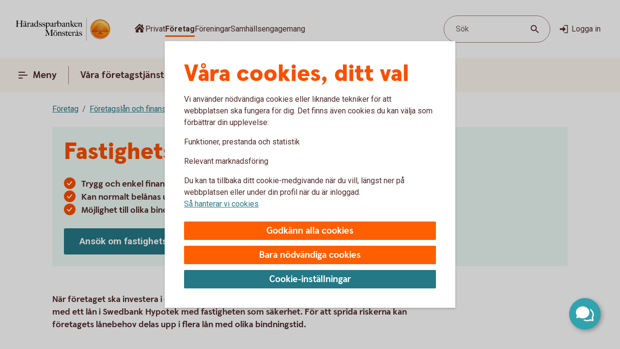

--- FILE ---
content_type: application/javascript;charset=utf-8
request_url: https://www.haradssparbanken.se/etc.clientlibs/wcms/components/shared/link.clientlibs.lc-f0a4f8093b6026ec340424a0f32a2961-lc.min.js
body_size: 106
content:
var Link;
(function(k){var q=function(a){var c="online.swedbank.se internetbank.swedbank.se welcome.swedbank.se swed-priv.swedbank.se spar-priv.swedbank.se earchive.swedbank.net".split(" ");a.each(function(e,f){var d=f.getAttribute("href");if(d&&0<=d.indexOf("://")&&"button-link"!==f.getAttribute(WcmsConstants.dataJs))try{var l=(new URL(d)).hostname,m=window.location.hostname===l,n=d.includes("/framtid")||d.includes("/ung"),g=!1,b=$(f),p=!!b.find("icon-arrow-filled").length;c.map(function(h){d.includes(h)&&(g=
!0)});m||g||n||(b.attr("aria-label","".concat(WcmsFunctions.stripTags(b.text()).trim(),", ").concat(WcmsFunctions.translate("Opens another website"))),b.find("strong").length||b.html(b.text().trim()),p&&b.prepend("\x3cicon-arrow-filled\x3e\x3cicon-arrow-filled/\x3e"),b.append("\x3cicon-external-link\x3e\x3cicon-external-link/\x3e"))}catch(h){}})};k.init=function(a,c){void 0===a&&(a=$(document).find(".general-link"));q(a);var e=a;e.hasClass("general-link")||e.addClass("general-link");c&&(!0===c.arrow&&
a.addClass("arrow"),!0===c.underline&&a.addClass("underline"),!1===c.arrow&&a.removeClass("arrow"),!1===c.underline&&a.removeClass("underline"))}})(Link||(Link={}));

--- FILE ---
content_type: image/svg+xml
request_url: https://www.haradssparbanken.se/content/dam/global/brand/logotypes/8331_haradssparbanken-monsteras-logo-default.svg
body_size: 84015
content:
<svg id="Vector" xmlns="http://www.w3.org/2000/svg" xmlns:xlink="http://www.w3.org/1999/xlink" viewBox="0 0 220 54"><defs><style>.cls-1{fill:none;}.cls-2,.cls-6{fill-rule:evenodd;}.cls-2{fill:url(#Ny_övertoningsruta_3);}.cls-3{fill:url(#Namnlös_övertoning_4);}.cls-4{fill:url(#Namnlös_övertoning_3);}.cls-5{fill:#faaf5a;}.cls-6{fill:url(#Namnlös_övertoning_9);}.cls-7{fill:#dc8730;}.cls-8{fill:#8d4428;}.cls-9{fill:#9f5024;}.cls-10{fill:#ad5725;}.cls-11{fill:#e48e33;}.cls-12{fill:#db7b29;}.cls-13{fill:#ffb560;}.cls-14{fill:#bc6327;}.cls-15{fill:#ffcb80;}.cls-16{fill:#ffd68e;}.cls-17{fill:#d57c3f;}.cls-18{fill:#ffcd85;}.cls-19{fill:#efa952;}.cls-20{fill:#fdac4a;}.cls-21{fill:#eb962a;}.cls-22{fill:#ffc378;}.cls-23{fill:#ffce89;}.cls-24{fill:#ffd79d;}.cls-25{fill:#eeaf67;}.cls-26{fill:#bf6b29;}.cls-27{fill:#fcb664;}.cls-28{fill:#994822;}.cls-29{fill:#d47429;}.cls-30{fill:#e7944b;}.cls-31{fill:#964c25;}.cls-32{fill:#823d1e;}.cls-33{fill:#6c2b13;}.cls-34{fill:#ba6019;}.cls-35{fill:#d89050;}.cls-36{fill:#7e3717;}.cls-37{fill:#94441e;}.cls-38{fill:#dd8732;}.cls-39{fill:#ffc278;}.cls-40{fill:#ea913e;}.cls-41{fill:#c57231;}.cls-42{fill:#642813;}.cls-43{fill:#56220c;}.cls-44{fill:#f49e4d;}.cls-45{fill:#76310a;}.cls-46{fill:#994b17;}.cls-47{fill:#a35622;}.cls-48{fill:#af6638;}.cls-49{fill:#a5572a;}.cls-50{fill:#e69646;}.cls-51{fill:#d27c3c;}.cls-52{fill:#7a2c13;}.cls-53{fill:#c27138;}.cls-54{fill:#9a4921;}.cls-55{fill:#96441e;}.cls-56{fill:#a04e14;}.cls-57{fill:#aa5a28;}.cls-58{fill:#944428;}.cls-59{fill:#ffc283;}.cls-60{fill:#aa5e33;}.cls-61{fill:#e5872b;}.cls-62{fill:#b96534;}.cls-63{fill:#f29b40;}.cls-64{fill:#b46027;}.cls-65{fill:url(#Ny_övertoningsruta_3-2);}.cls-66{fill:url(#Ny_övertoningsruta_3-3);}.cls-67{fill:url(#Ny_övertoningsruta_3-4);}.cls-68{fill:url(#Ny_övertoningsruta_3-5);}.cls-69{fill:url(#Ny_övertoningsruta_3-6);}.cls-70{fill:url(#Ny_övertoningsruta_3-7);}.cls-71{fill:url(#Ny_övertoningsruta_3-8);}.cls-72{fill:url(#Ny_övertoningsruta_3-9);}.cls-73{fill:url(#Ny_övertoningsruta_3-10);}.cls-74{fill:url(#Ny_övertoningsruta_3-11);}.cls-75{fill:url(#Ny_övertoningsruta_3-12);}.cls-76{fill:url(#Ny_övertoningsruta_3-13);}.cls-77{fill:url(#Ny_övertoningsruta_3-14);}.cls-78{fill:url(#Ny_övertoningsruta_3-15);}.cls-79{fill:url(#Ny_övertoningsruta_3-16);}.cls-80{fill:url(#Ny_övertoningsruta_3-17);}.cls-81{fill:url(#Ny_övertoningsruta_3-18);}.cls-82{fill:url(#Ny_övertoningsruta_3-19);}.cls-83{fill:url(#Ny_övertoningsruta_3-20);}.cls-84{fill:url(#Ny_övertoningsruta_3-21);}.cls-85{fill:url(#Ny_övertoningsruta_3-22);}.cls-86{fill:url(#Ny_övertoningsruta_3-23);}.cls-87{fill:url(#Ny_övertoningsruta_3-24);}.cls-88{fill:url(#Ny_övertoningsruta_3-25);}.cls-89{fill:url(#Ny_övertoningsruta_3-26);}.cls-90{fill:url(#Ny_övertoningsruta_3-27);}.cls-91{fill:url(#Ny_övertoningsruta_3-28);}.cls-92{fill:url(#Ny_övertoningsruta_3-29);}.cls-93{fill:url(#Ny_övertoningsruta_3-30);}.cls-94{fill:url(#Ny_övertoningsruta_3-31);}.cls-95{fill:url(#Ny_övertoningsruta_3-32);}.cls-96{fill:url(#Ny_övertoningsruta_3-33);}.cls-97{fill:url(#Ny_övertoningsruta_3-34);}.cls-98{fill:url(#Ny_övertoningsruta_3-35);}.cls-99{fill:url(#Ny_övertoningsruta_3-36);}.cls-100{fill:url(#Ny_övertoningsruta_3-37);}.cls-101{fill:url(#Ny_övertoningsruta_3-38);}.cls-102{fill:url(#Ny_övertoningsruta_3-39);}.cls-103{fill:#f8a943;}.cls-104{fill:#ec9c4b;}</style><radialGradient id="Ny_övertoningsruta_3" cx="202.47" cy="13.25" r="32.92" gradientTransform="translate(-1.44 2.89)" gradientUnits="userSpaceOnUse"><stop offset="0" stop-color="#ffe178"/><stop offset="0.18" stop-color="#ffd05f"/><stop offset="0.4" stop-color="#ffbe46"/><stop offset="0.6" stop-color="#ff9b0f"/><stop offset="0.8" stop-color="#f7780f"/><stop offset="0.9" stop-color="#f3640f"/><stop offset="1" stop-color="#e65f19"/></radialGradient><linearGradient id="Namnlös_övertoning_4" x1="209.01" y1="7.83" x2="183.06" y2="46.07" gradientUnits="userSpaceOnUse"><stop offset="0.02" stop-color="#ffe6a5"/><stop offset="0.11" stop-color="#fcc677"/><stop offset="0.29" stop-color="#f5871e"/><stop offset="0.29" stop-color="#f5871e"/><stop offset="0.56" stop-color="#e1690f"/><stop offset="0.63" stop-color="#cc5c0e"/><stop offset="0.8" stop-color="#9c3d0c"/><stop offset="0.93" stop-color="#7e2a0b"/><stop offset="1" stop-color="#73230a"/></linearGradient><linearGradient id="Namnlös_övertoning_3" x1="184.04" y1="44.77" x2="207.87" y2="9.37" gradientUnits="userSpaceOnUse"><stop offset="0.01" stop-color="#ffe6a0"/><stop offset="0.11" stop-color="#fcc877"/><stop offset="0.33" stop-color="#f5871e"/><stop offset="0.33" stop-color="#f5871e"/><stop offset="0.64" stop-color="#e1690f"/><stop offset="0.65" stop-color="#db650f"/><stop offset="0.76" stop-color="#ae490d"/><stop offset="0.86" stop-color="#8e340b"/><stop offset="0.94" stop-color="#7a280a"/><stop offset="0.99" stop-color="#73230a"/></linearGradient><radialGradient id="Namnlös_övertoning_9" cx="200.77" cy="14.04" r="36.96" gradientUnits="userSpaceOnUse"><stop offset="0" stop-color="#ffc85a"/><stop offset="0.27" stop-color="#f59619"/><stop offset="0.44" stop-color="#e56b16"/><stop offset="0.55" stop-color="#dc5014"/><stop offset="0.79" stop-color="#ba3f18"/><stop offset="0.82" stop-color="#b43c19"/></radialGradient><radialGradient id="Ny_övertoningsruta_3-2" cx="198.52" cy="14.58" r="35.7" gradientTransform="matrix(1, 0, 0, 1, 0, 0)" xlink:href="#Ny_övertoningsruta_3"/><radialGradient id="Ny_övertoningsruta_3-3" cx="198.46" cy="14.55" r="35.81" gradientTransform="matrix(1, 0, 0, 1, 0, 0)" xlink:href="#Ny_övertoningsruta_3"/><radialGradient id="Ny_övertoningsruta_3-4" cx="198.44" cy="14.51" r="35.76" gradientTransform="matrix(1, 0, 0, 1, 0, 0)" xlink:href="#Ny_övertoningsruta_3"/><radialGradient id="Ny_övertoningsruta_3-5" cx="198.56" cy="14.52" r="35.7" gradientTransform="matrix(1, 0, 0, 1, 0, 0)" xlink:href="#Ny_övertoningsruta_3"/><radialGradient id="Ny_övertoningsruta_3-6" cx="197.16" cy="12.91" r="39.56" gradientTransform="matrix(1, 0, 0, 1, 0, 0)" xlink:href="#Ny_övertoningsruta_3"/><radialGradient id="Ny_övertoningsruta_3-7" cx="199.24" cy="14.12" r="36.52" gradientTransform="matrix(1, 0, 0, 1, 0, 0)" xlink:href="#Ny_övertoningsruta_3"/><radialGradient id="Ny_övertoningsruta_3-8" cx="197.87" cy="13.32" r="37.96" gradientTransform="matrix(1, 0, 0, 1, 0, 0)" xlink:href="#Ny_övertoningsruta_3"/><radialGradient id="Ny_övertoningsruta_3-9" cx="198.23" cy="14.63" r="35.9" gradientTransform="matrix(1, 0, 0, 1, 0, 0)" xlink:href="#Ny_övertoningsruta_3"/><radialGradient id="Ny_övertoningsruta_3-10" cx="197.83" cy="14.03" r="37.35" gradientTransform="matrix(1, 0, 0, 1, 0, 0)" xlink:href="#Ny_övertoningsruta_3"/><radialGradient id="Ny_övertoningsruta_3-11" cx="199.03" cy="14.32" r="36.49" gradientTransform="matrix(1, 0, 0, 1, 0, 0)" xlink:href="#Ny_övertoningsruta_3"/><radialGradient id="Ny_övertoningsruta_3-12" cx="197.92" cy="14.58" r="37.53" gradientTransform="matrix(1, 0, 0, 1, 0, 0)" xlink:href="#Ny_övertoningsruta_3"/><radialGradient id="Ny_övertoningsruta_3-13" cx="198.3" cy="14.37" r="36.3" gradientTransform="matrix(1, 0, 0, 1, 0, 0)" xlink:href="#Ny_övertoningsruta_3"/><radialGradient id="Ny_övertoningsruta_3-14" cx="198.39" cy="14.42" r="36.79" gradientTransform="matrix(1, 0, 0, 1, 0, 0)" xlink:href="#Ny_övertoningsruta_3"/><radialGradient id="Ny_övertoningsruta_3-15" cx="198.32" cy="14.66" r="36.38" gradientTransform="matrix(1, 0, 0, 1, 0, 0)" xlink:href="#Ny_övertoningsruta_3"/><radialGradient id="Ny_övertoningsruta_3-16" cx="198.5" cy="14.71" r="37.24" gradientTransform="matrix(1, 0, 0, 1, 0, 0)" xlink:href="#Ny_övertoningsruta_3"/><radialGradient id="Ny_övertoningsruta_3-17" cx="198.32" cy="14.76" r="36.28" gradientTransform="matrix(1, 0, 0, 1, 0, 0)" xlink:href="#Ny_övertoningsruta_3"/><radialGradient id="Ny_övertoningsruta_3-18" cx="198.47" cy="14.66" r="36.41" gradientTransform="matrix(1, 0, 0, 1, 0, 0)" xlink:href="#Ny_övertoningsruta_3"/><radialGradient id="Ny_övertoningsruta_3-19" cx="198.51" cy="14.86" r="37.1" gradientTransform="matrix(1, 0, 0, 1, 0, 0)" xlink:href="#Ny_övertoningsruta_3"/><radialGradient id="Ny_övertoningsruta_3-20" cx="198.6" cy="14.84" r="36.2" gradientTransform="matrix(1, 0, 0, 1, 0, 0)" xlink:href="#Ny_övertoningsruta_3"/><radialGradient id="Ny_övertoningsruta_3-21" cx="198.7" cy="14.47" r="36.77" gradientTransform="matrix(1, 0, 0, 1, 0, 0)" xlink:href="#Ny_övertoningsruta_3"/><radialGradient id="Ny_övertoningsruta_3-22" cx="198.31" cy="14.54" r="36.14" gradientTransform="matrix(1, 0, 0, 1, 0, 0)" xlink:href="#Ny_övertoningsruta_3"/><radialGradient id="Ny_övertoningsruta_3-23" cx="198.69" cy="14.67" r="36.56" gradientTransform="matrix(1, 0, 0, 1, 0, 0)" xlink:href="#Ny_övertoningsruta_3"/><radialGradient id="Ny_övertoningsruta_3-24" cx="198.92" cy="14.19" r="36.92" gradientTransform="matrix(1, 0, 0, 1, 0, 0)" xlink:href="#Ny_övertoningsruta_3"/><radialGradient id="Ny_övertoningsruta_3-25" cx="198.72" cy="14.78" r="36.05" gradientTransform="matrix(1, 0, 0, 1, 0, 0)" xlink:href="#Ny_övertoningsruta_3"/><radialGradient id="Ny_övertoningsruta_3-26" cx="199.19" cy="14.32" r="36.93" gradientTransform="matrix(1, 0, 0, 1, 0, 0)" xlink:href="#Ny_övertoningsruta_3"/><radialGradient id="Ny_övertoningsruta_3-27" cx="198.76" cy="14.37" r="36.23" gradientTransform="matrix(1, 0, 0, 1, 0, 0)" xlink:href="#Ny_övertoningsruta_3"/><radialGradient id="Ny_övertoningsruta_3-28" cx="199.34" cy="14.45" r="37.54" gradientTransform="matrix(1, 0, 0, 1, 0, 0)" xlink:href="#Ny_övertoningsruta_3"/><radialGradient id="Ny_övertoningsruta_3-29" cx="198.71" cy="14.45" r="36.58" gradientTransform="matrix(1, 0, 0, 1, 0, 0)" xlink:href="#Ny_övertoningsruta_3"/><radialGradient id="Ny_övertoningsruta_3-30" cx="199.09" cy="13.69" r="36.97" gradientTransform="matrix(1, 0, 0, 1, 0, 0)" xlink:href="#Ny_övertoningsruta_3"/><radialGradient id="Ny_övertoningsruta_3-31" cx="199.03" cy="14.15" r="36.46" gradientTransform="matrix(1, 0, 0, 1, 0, 0)" xlink:href="#Ny_övertoningsruta_3"/><radialGradient id="Ny_övertoningsruta_3-32" cx="198.99" cy="14.16" r="36.67" gradientTransform="matrix(1, 0, 0, 1, 0, 0)" xlink:href="#Ny_övertoningsruta_3"/><radialGradient id="Ny_övertoningsruta_3-33" cx="198.96" cy="13.86" r="36.86" gradientTransform="matrix(1, 0, 0, 1, 0, 0)" xlink:href="#Ny_övertoningsruta_3"/><radialGradient id="Ny_övertoningsruta_3-34" cx="198.28" cy="13.47" r="37.82" gradientTransform="matrix(1, 0, 0, 1, 0, 0)" xlink:href="#Ny_övertoningsruta_3"/><radialGradient id="Ny_övertoningsruta_3-35" cx="199.04" cy="13.61" r="37.23" gradientTransform="matrix(1, 0, 0, 1, 0, 0)" xlink:href="#Ny_övertoningsruta_3"/><radialGradient id="Ny_övertoningsruta_3-36" cx="198.17" cy="13.44" r="37.63" gradientTransform="matrix(1, 0, 0, 1, 0, 0)" xlink:href="#Ny_övertoningsruta_3"/><radialGradient id="Ny_övertoningsruta_3-37" cx="198.24" cy="13.92" r="36.95" gradientTransform="matrix(1, 0, 0, 1, 0, 0)" xlink:href="#Ny_övertoningsruta_3"/><radialGradient id="Ny_övertoningsruta_3-38" cx="198.1" cy="13.87" r="36.73" gradientTransform="matrix(1, 0, 0, 1, 0, 0)" xlink:href="#Ny_övertoningsruta_3"/><radialGradient id="Ny_övertoningsruta_3-39" cx="197.2" cy="12.62" r="39" gradientTransform="matrix(1, 0, 0, 1, 0, 0)" xlink:href="#Ny_övertoningsruta_3"/></defs><rect class="cls-1" x="219" y="53" width="1" height="1"/><rect class="cls-1" width="1" height="1"/><path class="cls-2" d="M217.2,27A21.2,21.2,0,1,1,196,5.8,21.2,21.2,0,0,1,217.2,27Z"/><path class="cls-3" d="M196,4a23,23,0,1,0,23,23A23,23,0,0,0,196,4Zm0,45a22,22,0,1,1,22-22A22,22,0,0,1,196,49Z"/><path class="cls-4" d="M196,5a22,22,0,1,0,22,22A22,22,0,0,0,196,5Zm0,43a21,21,0,1,1,21-21A21,21,0,0,1,196,48Z"/><path class="cls-5" d="M196,49.1A22.1,22.1,0,1,1,218.1,27,22.12,22.12,0,0,1,196,49.1Zm0-44A21.9,21.9,0,1,0,217.9,27,21.92,21.92,0,0,0,196,5.1Z"/><path class="cls-6" d="M214.39,32.17c-.15.7-2,.57-2.54.56a.92.92,0,0,0-.84.68,12.69,12.69,0,0,1-1.63.14c-1.66,0-2.1-.64-2.1-.64-.75,0-.81.66-1.53.89-.39.12-.9-.69-.9-.69a10.14,10.14,0,0,1-3.4-.25c-.47-.32-1.42-2-1.78-2a3.36,3.36,0,0,0-.55,0c-.5.06-.76.54-.7,1.33s.26,2.33.38,2.86c.21,1,2.13,1.42,2.94,1.84l.08.41c-.95-.12-3.2-.38-2.75.15.16.19.48.5.71.8v.34a10.14,10.14,0,0,0-3.76-1,7.85,7.85,0,0,0-3.76.94l0-.38c.34-.32.55-.54.78-.77s-.7-.34-2.24-.25l.1-.42c.91-.27,2.33-.43,2.51-1.36s.34-3,.34-3c.14-1.23-.8-2-1.33-1.83a3.73,3.73,0,0,0-1.34.74c-.18.29.14.72.11,1.33,0,.35-1.13.37-2.43.28-.53,0-1.47,1-1.7,1A7.53,7.53,0,0,1,186,34c-.28,0-.59-.57-1.1-.6-.29,0-.7.56-.89.54a5.25,5.25,0,0,1-1.8-.53c-.18-.08.16-1.19.12-1.26a2.05,2.05,0,0,0-1.1.07c-.17.11-.64.54-.74.56a4.88,4.88,0,0,1-2.48.07,4.56,4.56,0,0,1,.24-1.52c.46-.46,1.36-1.22,1.23-1.48s-.94-.73-.78-1a4.2,4.2,0,0,1,.36-.52c.21-.27.7.08,1-.07s.43-.61.54-.65a3.37,3.37,0,0,1,.83-.05c.18,0,.44.74.57.74.32,0,.68,0,.79-.17a3.29,3.29,0,0,0,.3-1.24c0-.42-1.22-.77-1.23-1a3.63,3.63,0,0,1,.59-1.56c.32-.11.9-.33.86-.53-.1-.62-.42-1.85-.26-2A8.93,8.93,0,0,1,184,21c.2-.14.52,0,.82.16a.82.82,0,0,0,1.08-.18c.12-.22.09-1.5.26-1.61s.69-.39.84-.48.87.33,1,.19c.39-.46.62-.77.56-1a6,6,0,0,1-.33-1.61,5.87,5.87,0,0,1,.5-1c.25-.33,1.15-.14,1.51-.46s.26-.83.91-.9a7,7,0,0,0,2.26-1.06,6.13,6.13,0,0,1,2.43.14c.31,0,.88-.53,1.15-.56a5.29,5.29,0,0,1,1.56.28c.23.1.26,1.1.79,1.28a6,6,0,0,0,1.25.33c1.07.14,1.38-.73,1.75-.64a2.44,2.44,0,0,1,1.29.95c.29.37-.2,1.7.49,2,.87.36,1.79,1.33,1.72,1.61s-.55,1.15-.34,1.44.81,0,1.08-.1a1.62,1.62,0,0,1,1.08.3,3.34,3.34,0,0,0,.76.79c.47.22,1.16.53,1.23.73.23.67-.32,1.59-.22,1.9,0,0,.87.32,1,.56a17,17,0,0,1,0,1.79,2.47,2.47,0,0,1,1.36,0c.36.13.51.58.67,1.12,0,.14.5.21.55.33.27.65.25,1.08,0,1.19-.6.25-2,.73-1.79,1.29s.43.54.68.57a5.84,5.84,0,0,1,1.75.31A1.7,1.7,0,0,1,214.39,32.17Z"/><path class="cls-7" d="M210.85,23.67l-.53.37a.24.24,0,0,1,.09.11l.51-.32A.77.77,0,0,0,210.85,23.67Z"/><path class="cls-8" d="M210.91,23.8l-.51.33h0s0,.13,0,.23l.5-.33v-.1A.59.59,0,0,0,210.91,23.8Z"/><path class="cls-9" d="M210.93,24l-.5.33c0,.11,0,.28,0,.43l.51-.38Z"/><path class="cls-10" d="M210.93,24.38l-.51.37c0,.53,0,1.21,0,1.21l0,0,.59-.75H211S210.94,25,210.93,24.38Z"/><path class="cls-11" d="M208.3,20l-.46.42.27.31.48-.4A2.44,2.44,0,0,1,208.3,20Z"/><path class="cls-12" d="M208.56,20.26l-.47.4a2.19,2.19,0,0,0,.22.2l.48-.44A1.27,1.27,0,0,1,208.56,20.26Z"/><path class="cls-7" d="M211,25.2l-.6.75a3.26,3.26,0,0,1,.42-.1l.59-.67A1.85,1.85,0,0,0,211,25.2Z"/><path class="cls-13" d="M210.79,25.85l.19,0,.56-.63-.16,0Z"/><path class="cls-13" d="M207.68,20.16l.18.23.46-.42c-.06-.08-.16-.2-.27-.32a1,1,0,0,0-.5-.29l-.58.52A1.42,1.42,0,0,1,207.68,20.16Z"/><path class="cls-14" d="M196.75,12.84l-.05-.58a4.16,4.16,0,0,0-.51.28l.05.6Z"/><path class="cls-15" d="M211.52,25.2l-.57.63h.16l.54-.6Z"/><path class="cls-16" d="M211.63,25.21l-.55.61a1.65,1.65,0,0,1,.69.09l.36-.52A2,2,0,0,0,211.63,25.21Z"/><path class="cls-13" d="M208.45,21l.16.08.5-.46-.19-.09-.16-.08-.48.44A1.2,1.2,0,0,0,208.45,21Z"/><path class="cls-17" d="M197,12.73h.24l0-.55h-.22a1.07,1.07,0,0,0-.4.1l0,.58A1,1,0,0,1,197,12.73Z"/><path class="cls-18" d="M198.38,12.93l.36-.44a8.59,8.59,0,0,0-1.46-.31l0,.55A6.33,6.33,0,0,1,198.38,12.93Z"/><path class="cls-19" d="M198.56,13c.06,0,.11.13.17.28l.38-.49a.54.54,0,0,0-.26-.26l-.14,0-.35.45Z"/><path class="cls-7" d="M198.87,13.68l.41-.55a2.22,2.22,0,0,0-.18-.38l-.38.49C198.76,13.36,198.81,13.53,198.87,13.68Z"/><path class="cls-11" d="M199.23,14.22l.36-.49c-.13-.08-.21-.36-.32-.62l-.41.54A1.14,1.14,0,0,0,199.23,14.22Z"/><path class="cls-18" d="M199.36,14.29a5.64,5.64,0,0,0,1.48.35l.07-.57a2.71,2.71,0,0,1-1.34-.36l-.36.5A.53.53,0,0,0,199.36,14.29Z"/><path class="cls-12" d="M202,14.16l.08-.73a2.61,2.61,0,0,0-.57.36l-.12.76A2.46,2.46,0,0,0,202,14.16Z"/><path class="cls-20" d="M201.37,14.54l.13-.77a1.16,1.16,0,0,1-.61.3l-.08.57A1.4,1.4,0,0,0,201.37,14.54Z"/><path class="cls-21" d="M202.37,14l.11,0,.12-.56a.88.88,0,0,0-.3-.07.67.67,0,0,0-.28.06l-.08.74C202.1,14.05,202.23,13.94,202.37,14Z"/><path class="cls-22" d="M202.85,14.18l.12-.56a3.34,3.34,0,0,0-.4-.18l-.11.56A2.32,2.32,0,0,1,202.85,14.18Z"/><path class="cls-23" d="M203.19,14.43l.21-.53a4.82,4.82,0,0,0-.45-.29l-.12.56A2.47,2.47,0,0,1,203.19,14.43Z"/><path class="cls-24" d="M203.6,14.87l.46-.35a3.21,3.21,0,0,0-.68-.64l-.22.53A2.78,2.78,0,0,1,203.6,14.87Z"/><path class="cls-25" d="M203.7,15l.48-.32a.41.41,0,0,0-.06-.11l-.08-.1-.46.34.07.08A.61.61,0,0,1,203.7,15Z"/><path class="cls-7" d="M203.74,15.88l.57-.41a2,2,0,0,0-.15-.8l-.47.33A3,3,0,0,1,203.74,15.88Z"/><path class="cls-10" d="M203.85,16.64l.5-.39a6.07,6.07,0,0,1,0-.8l-.57.41A1.59,1.59,0,0,0,203.85,16.64Z"/><path class="cls-26" d="M204,16.8l.5-.37a.24.24,0,0,1-.11-.2l-.52.39A.68.68,0,0,0,204,16.8Z"/><path class="cls-27" d="M204.44,16.41l-.5.37a.57.57,0,0,0,.18.12l.11.05.48-.36Z"/><path class="cls-22" d="M204.64,17.18l.44-.32-.39-.28-.48.36A3.62,3.62,0,0,1,204.64,17.18Z"/><path class="cls-16" d="M205.64,18.07l.43-.3a6.59,6.59,0,0,0-1-.93l-.44.33A4.34,4.34,0,0,1,205.64,18.07Z"/><path class="cls-20" d="M205.78,18.28l.43-.32a1.46,1.46,0,0,0-.16-.21l-.42.3A1.82,1.82,0,0,1,205.78,18.28Z"/><path class="cls-7" d="M205.84,18.51l.5-.35a2,2,0,0,0-.14-.22l-.43.31A.41.41,0,0,1,205.84,18.51Z"/><path class="cls-10" d="M205.84,18.51a4,4,0,0,1-.14.41l.72-.49a.69.69,0,0,0-.09-.29l-.48.35Z"/><path class="cls-28" d="M205.54,20l.74-.69c-.14,0,0-.37.13-.75a.53.53,0,0,0,0-.13l-.71.47c-.21.54-.32.89-.19,1.08C205.53,20,205.53,20,205.54,20Z"/><path class="cls-27" d="M205.73,20l.82-.75-.21,0a.13.13,0,0,1-.09,0l-.73.68S205.62,20,205.73,20Z"/><path class="cls-16" d="M206.6,19.87a1.21,1.21,0,0,1,.41,0l.56-.52a2.86,2.86,0,0,0-1-.1l-.82.75A5.63,5.63,0,0,0,206.6,19.87Z"/><path class="cls-24" d="M209.19,21.32l.56-.41a5.48,5.48,0,0,0-.67-.36l-.5.46Z"/><path class="cls-13" d="M209.5,21.51l.55-.34a1.81,1.81,0,0,0-.33-.28l-.55.42Z"/><path class="cls-7" d="M209.67,21.71l.54-.28a1,1,0,0,0-.18-.28l-.56.34c.08.06.17.13.19.2Z"/><path class="cls-8" d="M209.65,22.56l.6-.37a2.13,2.13,0,0,0-.05-.78l-.54.28A1.61,1.61,0,0,1,209.65,22.56Z"/><path class="cls-10" d="M209.43,23.59h0l.61-.38v0a6.87,6.87,0,0,0,.17-1l-.59.37A4,4,0,0,0,209.43,23.59Z"/><path class="cls-13" d="M209.71,23.71l.57-.41c-.14-.05-.21-.08-.2-.12l-.65.41Z"/><path class="cls-16" d="M210.34,24.06l.53-.35a1.11,1.11,0,0,0-.61-.42l-.57.41A2,2,0,0,1,210.34,24.06Z"/><path class="cls-13" d="M212.1,25.38l-.35.52a.56.56,0,0,1,.28.21l.37-.48A.91.91,0,0,0,212.1,25.38Z"/><path class="cls-7" d="M212.63,26a1.87,1.87,0,0,0-.25-.41l-.37.47a1.13,1.13,0,0,1,.22.39Z"/><path class="cls-29" d="M212.4,27s.09.1.21.14l.42-.48-.09-.06c-.13-.09-.2-.34-.32-.61l-.4.45A3.36,3.36,0,0,1,212.4,27Z"/><path class="cls-13" d="M213,26.66l-.43.48c.15.07.35.12.38.2l0,0,.37-.47Z"/><path class="cls-30" d="M213.33,26.87l-.37.47a.75.75,0,0,1,.06.13l.43-.47A.74.74,0,0,0,213.33,26.87Z"/><path class="cls-10" d="M213.07,28.41l.53.16a2.07,2.07,0,0,0-.13-1.53l0-.06-.42.46C213.18,27.89,213.2,28.23,213.07,28.41Z"/><path class="cls-31" d="M212.94,28.51c-.26.11-.7.27-1.07.46l.67.3.79-.37a.64.64,0,0,0,.28-.35l-.53-.17A.29.29,0,0,1,212.94,28.51Z"/><path class="cls-32" d="M212.57,29.25l-.68-.29a3.28,3.28,0,0,0-.37.22l.69.24Z"/><path class="cls-33" d="M211.54,29.16a1.16,1.16,0,0,0-.37.36l.73.07a.37.37,0,0,1,.14-.09l.2-.1Z"/><path class="cls-32" d="M211.92,29.57l-.74-.08a.39.39,0,0,0,0,.35l.68-.09C211.8,29.69,211.86,29.62,211.92,29.57Z"/><path class="cls-34" d="M211.81,29.73l-.68.08a1.22,1.22,0,0,0,.14.28l.68-.27C211.84,29.81,211.81,29.77,211.81,29.73Z"/><path class="cls-10" d="M211.49,30.3l.71-.47-.28,0-.66.26A.56.56,0,0,0,211.49,30.3Z"/><path class="cls-29" d="M211.84,30.4H212l.75-.54-.54,0-.71.46A.75.75,0,0,0,211.84,30.4Z"/><path class="cls-30" d="M212.87,30.51l.68-.48a5.49,5.49,0,0,0-.85-.16l-.75.54C212.24,30.44,212.58,30.46,212.87,30.51Z"/><path class="cls-23" d="M213.58,30.7a.85.85,0,0,1,.21.14l.5-.36a1.54,1.54,0,0,0-.53-.38l-.23-.07-.68.47A2.8,2.8,0,0,1,213.58,30.7Z"/><path class="cls-35" d="M214.05,31.12l.48-.32a2,2,0,0,0-.26-.34l-.51.35A1.74,1.74,0,0,1,214.05,31.12Z"/><path class="cls-14" d="M214.37,32.16a.41.41,0,0,1-.09.19l.54.32a1,1,0,0,0,.12-.38,2.59,2.59,0,0,0-.43-1.51l-.48.32A1.54,1.54,0,0,1,214.37,32.16Z"/><path class="cls-8" d="M214.83,32.64l-.53-.31c-.25.32-1,.4-1.61.4l.2.61C213.65,33.31,214.53,33.16,214.83,32.64Z"/><path class="cls-33" d="M211.84,32.71a.82.82,0,0,0-.26,0l.17.59h0c.08,0,.57,0,1.13,0l-.2-.61C212.35,32.74,212,32.72,211.84,32.71Z"/><path class="cls-8" d="M211.07,33.2l.27.74c.2-.17.22-.57.44-.6l-.17-.6A.93.93,0,0,0,211.07,33.2Z"/><path class="cls-36" d="M211.36,33.91l-.27-.73a1.1,1.1,0,0,0-.11.25l.21.58.12,0Z"/><path class="cls-33" d="M209.38,33.54c-1.66,0-2.09-.66-2.09-.66h0l-.19.7a.3.3,0,0,1,.13.06,4.44,4.44,0,0,0,2.15.52,8.27,8.27,0,0,0,1.85-.17l-.22-.6A14.4,14.4,0,0,1,209.38,33.54Z"/><path class="cls-31" d="M206.43,33.32l-.21.93a2.66,2.66,0,0,0,.63-.51c.14-.13.19-.17.25-.15l.19-.71A1.09,1.09,0,0,0,206.43,33.32Z"/><path class="cls-36" d="M205.73,33.78l-.14.65a1.36,1.36,0,0,0,.66-.19l.21-1A1.54,1.54,0,0,1,205.73,33.78Z"/><path class="cls-33" d="M204.85,33.08h0l-.32.62h0a1.34,1.34,0,0,0,1.07.72l.14-.66C205.36,33.9,204.85,33.08,204.85,33.08Z"/><path class="cls-36" d="M201.44,32.83l-.36.51a4.79,4.79,0,0,0,2,.37l.26-.6A5,5,0,0,1,201.44,32.83Z"/><path class="cls-33" d="M199.67,30.81h-.41l.11.6a.27.27,0,0,1,.2.08c.38.29,1.27,1.74,1.54,1.87l.35-.51C201,32.52,200,30.82,199.67,30.81Z"/><path class="cls-36" d="M199.29,30.81a1,1,0,0,0-.45.1l.31.57a.43.43,0,0,1,.25-.07Z"/><path class="cls-33" d="M198.54,31.24l.49.54a.39.39,0,0,1,.14-.32l-.31-.56A.67.67,0,0,0,198.54,31.24Z"/><path class="cls-31" d="M203.32,33.11l-.27.6c.58,0,1.16,0,1.49,0l.31-.63A12.3,12.3,0,0,1,203.32,33.11Z"/><path class="cls-37" d="M198.39,32.06l.67.43a3.26,3.26,0,0,1,0-.75l-.48-.53A1.72,1.72,0,0,0,198.39,32.06Z"/><path class="cls-10" d="M198.81,35.15l.57-.18c0-.2-.25-1.71-.33-2.5l-.66-.44A30,30,0,0,0,198.81,35.15Z"/><path class="cls-38" d="M199.38,35l-.58.18a1.43,1.43,0,0,0,.23.38l.52-.33A.4.4,0,0,1,199.38,35Z"/><path class="cls-13" d="M199.53,35.16l-.52.32a2.56,2.56,0,0,0,.73.56l.39-.51A3.34,3.34,0,0,1,199.53,35.16Z"/><path class="cls-39" d="M200.66,36.44l.31-.52c-.28-.12-.61-.27-.87-.4l-.39.5A9.1,9.1,0,0,0,200.66,36.44Z"/><path class="cls-40" d="M201.42,36.74l.3-.51-.78-.33-.31.53Z"/><path class="cls-41" d="M201.76,36.9l.37-.43a1.25,1.25,0,0,0-.44-.26l-.3.52Z"/><path class="cls-37" d="M201.81,37.31l.56.52c.12-.08,0-.67-.1-1a1,1,0,0,0-.16-.35l-.38.45Z"/><path class="cls-36" d="M201,37.17l.54.59.67.1c.14,0,.18,0,.21,0l-.59-.54Z"/><path class="cls-36" d="M199.76,38.58l.47.61c.14-.07.11-.48.1-.77l-.57-.18Z"/><path class="cls-42" d="M200.09,37.68a9.68,9.68,0,0,1,1.45.08l-.54-.59c-.87-.08-2-.14-2,.12l1.06.45C200,37.69,200.06,37.68,200.09,37.68Z"/><path class="cls-31" d="M200,37.7l-1-.43a.2.2,0,0,0,0,.16,10.57,10.57,0,0,1,.75.85l.54.17a2,2,0,0,0-.05-.32C200.21,37.93,200,37.76,200,37.7Z"/><path class="cls-33" d="M199.52,38.44l0,.66c.41.15.62.15.71.07l-.5-.63Z"/><path class="cls-36" d="M196.45,37.62l-.13.62a8.72,8.72,0,0,1,3,.75l.29.12,0-.66A9.83,9.83,0,0,0,196.45,37.62Z"/><path class="cls-33" d="M192.48,38.43l-.29.77a8.06,8.06,0,0,1,4.16-1l.13-.62A7.62,7.62,0,0,0,192.48,38.43Z"/><path class="cls-43" d="M192.23,38.55l-.41.7c.07,0,.21,0,.41-.07l.29-.77Z"/><path class="cls-33" d="M191.77,39.19a.11.11,0,0,0,.08.07l.42-.73,0-.38-.58,0A2.4,2.4,0,0,0,191.77,39.19Z"/><path class="cls-37" d="M192.06,37.64c.15,0-.36.29-.41.52l.59,0c.34-.32.56-.54.78-.77,0,0,.08-.1,0-.14Z"/><path class="cls-43" d="M192.46,37.11l-.66.51c.22,0,.27,0,.28,0l1-.36C193.08,37.19,192.86,37.13,192.46,37.11Z"/><path class="cls-33" d="M190.74,37.14l-.59.41c.11.22,1,0,1.68.07l.66-.51A15.47,15.47,0,0,0,190.74,37.14Z"/><path class="cls-37" d="M190.89,36.72l-.33-.44a2.21,2.21,0,0,0-.42,1.2.17.17,0,0,0,0,.1l.61-.45Z"/><path class="cls-14" d="M192,36.47l-.45-.49-.89.25-.1.07.34.46C191.2,36.66,191.66,36.56,192,36.47Z"/><path class="cls-44" d="M192.64,36.22l-.48-.47a5.66,5.66,0,0,1-.66.24l.44.49A4.82,4.82,0,0,0,192.64,36.22Z"/><path class="cls-38" d="M193.19,35.81l-.47-.46a1.54,1.54,0,0,1-.58.41l.48.47A1.51,1.51,0,0,0,193.19,35.81Z"/><path class="cls-45" d="M193.39,35.39c.15-.81.36-3.11.35-3.24l-.63.18c-.07.81-.18,2.31-.31,2.85a.39.39,0,0,1-.1.19l.47.46A1,1,0,0,0,193.39,35.39Z"/><path class="cls-31" d="M193.39,31l-.47.36a1.57,1.57,0,0,1,.19,1l.63-.18A1.94,1.94,0,0,0,193.39,31Z"/><path class="cls-33" d="M192.38,30.53a3.75,3.75,0,0,0-1.37.76l.64.44c-.07-.29.75-.62.91-.62a.55.55,0,0,1,.37.3l.47-.36A1,1,0,0,0,192.38,30.53Z"/><path class="cls-31" d="M191,31.28c-.12.2,0,.46.06.78l.68.51a4.65,4.65,0,0,0-.11-.87l-.63-.43Z"/><path class="cls-36" d="M191.13,32.61a.12.12,0,0,1,0,.09l.4.45a.74.74,0,0,0,.27-.6l-.69-.52A2.07,2.07,0,0,1,191.13,32.61Z"/><path class="cls-37" d="M190.67,32.87l.25.52a1.12,1.12,0,0,0,.59-.25l-.41-.45C191.05,32.77,190.9,32.83,190.67,32.87Z"/><path class="cls-33" d="M188.7,32.88l.13.58c.45,0,1.57,0,2.11-.08l-.24-.51A11.07,11.07,0,0,1,188.7,32.88Z"/><path class="cls-46" d="M187.71,33.4l.19.65a3.14,3.14,0,0,1,.79-.58h.16l-.13-.58A1.88,1.88,0,0,0,187.71,33.4Z"/><path class="cls-36" d="M187.74,33.38c-.36.28-.62.54-.75.55l.16.58a2,2,0,0,0,.77-.49Z"/><path class="cls-33" d="M186,34c-.25,0-.56-.47-1-.58l0,.59a.33.33,0,0,1,.17.1,1.19,1.19,0,0,0,.78.47,9.81,9.81,0,0,0,1.28-.06l-.17-.58A9.17,9.17,0,0,1,186,34Z"/><path class="cls-47" d="M184.85,33.38c-.2,0-.46.26-.66.42l.12.65a3.43,3.43,0,0,0,.49-.41.18.18,0,0,1,.18,0l0-.6Z"/><path class="cls-36" d="M184.22,33.79a.62.62,0,0,1-.27.15h0l0,.6a.67.67,0,0,0,.37-.11Z"/><path class="cls-33" d="M182.18,33.41a.11.11,0,0,1,0,0l-.5.32a1,1,0,0,0,.35.3,6.3,6.3,0,0,0,2,.56l-.05-.6A5.32,5.32,0,0,1,182.18,33.41Z"/><path class="cls-48" d="M182.24,32.54l-.67.51c0,.08,0,.19,0,.3a.5.5,0,0,0,.12.35l.49-.32A1.87,1.87,0,0,1,182.24,32.54Z"/><path class="cls-36" d="M182.3,32.15h0l-.76.62h0s0,.09,0,.32l.66-.51A1.45,1.45,0,0,0,182.3,32.15Z"/><path class="cls-33" d="M181.31,32.16l.06.73a.48.48,0,0,1,.11-.09.13.13,0,0,1,.07,0l.75-.61A2.28,2.28,0,0,0,181.31,32.16Z"/><path class="cls-49" d="M181.17,32.22c-.12.07-.4.31-.58.45l.27.58a5.77,5.77,0,0,0,.53-.38l0-.72A.54.54,0,0,0,181.17,32.22Z"/><path class="cls-33" d="M180.43,32.77a4.59,4.59,0,0,1-2.47.07l-.54.29,0,0c.24.31,1.31.51,3.08.21a1.28,1.28,0,0,0,.36-.13l-.27-.59A.66.66,0,0,1,180.43,32.77Z"/><path class="cls-49" d="M178.14,31.55l-.54-.22a4.81,4.81,0,0,0-.16,1.83l.54-.31A7.31,7.31,0,0,1,178.14,31.55Z"/><path class="cls-50" d="M178.22,31.36l.22-.22-.54-.35a1.3,1.3,0,0,0-.18.23,1.27,1.27,0,0,0-.13.34l.54.22A.59.59,0,0,1,178.22,31.36Z"/><path class="cls-51" d="M179.45,29.88l-.85.1,0,0c.07.12-.43.47-.74.8l.53.36C178.86,30.74,179.52,30.12,179.45,29.88Z"/><path class="cls-52" d="M179.44,29.86a5.79,5.79,0,0,0-.48-.46l-.73.06a5.83,5.83,0,0,0,.39.54l.83-.09A.07.07,0,0,0,179.44,29.86Z"/><path class="cls-9" d="M178.65,28.92l-.64,0a1.22,1.22,0,0,0,.24.58l.74-.05C178.81,29.26,178.62,29.06,178.65,28.92Z"/><path class="cls-7" d="M178.79,28.68l-.61-.18-.15.27a.24.24,0,0,0,0,.15l.64,0C178.64,28.89,178.66,28.87,178.79,28.68Z"/><path class="cls-26" d="M179,28.34a.24.24,0,0,1,.11-.08l-.22-.56a2.13,2.13,0,0,0-.76.83l.61.18A4.28,4.28,0,0,1,179,28.34Z"/><path class="cls-10" d="M179.54,28.28l-.09-.65a.86.86,0,0,0-.56.08l.22.56A.79.79,0,0,1,179.54,28.28Z"/><path class="cls-7" d="M179.42,27.63l.1.65a1,1,0,0,0,.38,0l-.12-.71A1.89,1.89,0,0,1,179.42,27.63Z"/><path class="cls-26" d="M179.84,27.58l-.08,0,.12.7a.27.27,0,0,0,.13-.05Z"/><path class="cls-50" d="M180.32,27.92l-.21-.69c-.13.15-.24.34-.29.37l.17.69A1.1,1.1,0,0,0,180.32,27.92Z"/><path class="cls-7" d="M180.1,27.25l.2.7a2.62,2.62,0,0,1,.17-.27l-.17-.62A.92.92,0,0,0,180.1,27.25Z"/><path class="cls-26" d="M180.52,27.64l.08,0-.07-.63-.15,0-.1,0,.17.62S180.5,27.64,180.52,27.64Z"/><path class="cls-10" d="M181.19,27.58l0-.61a3.33,3.33,0,0,0-.73,0l.08.62A3.44,3.44,0,0,1,181.19,27.58Z"/><path class="cls-26" d="M181.2,27l0,.61h.18l.15-.61Z"/><path class="cls-20" d="M181.5,27h0l-.15.61h0s0,0,.08,0l.27-.61Z"/><path class="cls-50" d="M181.61,27.9l.29-.69a.48.48,0,0,0-.23-.2l-.27.6A1,1,0,0,1,181.61,27.9Z"/><path class="cls-26" d="M181.81,28.24l.29-.73c-.07-.1-.15-.25-.22-.33l-.29.68C181.66,28,181.74,28.14,181.81,28.24Z"/><path class="cls-50" d="M181.92,28.33h.13l.19-.64a1.93,1.93,0,0,1-.17-.21l-.28.72C181.84,28.28,181.88,28.33,181.92,28.33Z"/><path class="cls-49" d="M182.63,28.25l-.27-.57,0,0c-.05,0-.06,0-.11,0l-.2.67A1.31,1.31,0,0,0,182.63,28.25Z"/><path class="cls-50" d="M182.73,28.15a.67.67,0,0,0,.06-.15l-.39-.47c0,.09,0,.15-.06.16h0l.27.56A.24.24,0,0,0,182.73,28.15Z"/><path class="cls-7" d="M182.9,27.7l-.47-.4a1.78,1.78,0,0,1,0,.26l.4.46A2.39,2.39,0,0,0,182.9,27.7Z"/><path class="cls-53" d="M183,26.9a.25.25,0,0,0,0-.08l-.62.19a.64.64,0,0,1,0,.32l.47.39A2.9,2.9,0,0,0,183,26.9Z"/><path class="cls-52" d="M182.62,26.45l-.65.25c.2.13.41.26.43.33l.62-.18A.8.8,0,0,0,182.62,26.45Z"/><path class="cls-54" d="M182.16,26.18l-.61.22a4.6,4.6,0,0,0,.45.32l.65-.25A4.85,4.85,0,0,0,182.16,26.18Z"/><path class="cls-10" d="M181.8,25.87l-.54.14a.83.83,0,0,0,.31.41l.62-.22C181.91,26,181.79,26,181.8,25.87Z"/><path class="cls-55" d="M181.28,25.75s0,.11,0,.14a.34.34,0,0,0,0,.14l.54-.14a1.06,1.06,0,0,1,0-.2Z"/><path class="cls-10" d="M181.86,25.56l-.53,0c0,.08,0,.18-.06.24l.55-.06S181.84,25.62,181.86,25.56Z"/><path class="cls-50" d="M182.26,24.49l-.48-.27a6.26,6.26,0,0,0-.46,1.34l.53,0A4.84,4.84,0,0,1,182.26,24.49Z"/><path class="cls-44" d="M181.77,24.24l.48.28a.45.45,0,0,1,.11-.15l-.49-.29Z"/><path class="cls-7" d="M182.52,24.31,182,24a.54.54,0,0,0-.14.16l.49.28s0,0,0,0Z"/><path class="cls-56" d="M183,24.08l-.55-.36-.45.2L182,24l.52.35A4.25,4.25,0,0,0,183,24.08Z"/><path class="cls-44" d="M182.64,23.57v0a.38.38,0,0,1-.18.13l.54.36c.14-.09.26-.19.25-.29Z"/><path class="cls-50" d="M183.25,23.81c0-.21-.1-.52-.16-.81l-.56-.14a4.45,4.45,0,0,1,.11.73l.61.24Z"/><path class="cls-7" d="M183,22.09l-.51-.14a6.13,6.13,0,0,0,.1.94l.56.14A6.9,6.9,0,0,1,183,22.09Z"/><path class="cls-57" d="M183,21.81l.15-.12-.51-.36a.81.81,0,0,0-.19.64l.51.14A.46.46,0,0,1,183,21.81Z"/><path class="cls-58" d="M183.91,21.14l-.2-.63a13.81,13.81,0,0,0-1.1.84l.5.36C183.35,21.51,183.67,21.3,183.91,21.14Z"/><path class="cls-49" d="M184,21.05a.36.36,0,0,1,.19-.05l0-.66a.63.63,0,0,0-.34.07l-.17.12.19.63Z"/><path class="cls-59" d="M184.62,21.11v-.68a1.44,1.44,0,0,0-.44-.09l0,.66A1,1,0,0,1,184.62,21.11Z"/><path class="cls-13" d="M184.6,20.43v.67a1.22,1.22,0,0,0,1.07.16l-.22-.57C185.34,20.77,185,20.55,184.6,20.43Z"/><path class="cls-53" d="M186,21l-.48-.42c0,.06,0,.08,0,.1l.21.57A.57.57,0,0,0,186,21Z"/><path class="cls-58" d="M185.52,19.94c0,.19,0,.43,0,.68L186,21a2.15,2.15,0,0,0,.1-.61Z"/><path class="cls-10" d="M186.07,20.16l-.52-.51c0,.09,0,.21,0,.31l.53.49A2.83,2.83,0,0,1,186.07,20.16Z"/><path class="cls-7" d="M186.15,19.55l-.42-.45a1.13,1.13,0,0,0-.18.58l.52.5A3.14,3.14,0,0,1,186.15,19.55Z"/><path class="cls-60" d="M186.21,19.43l.17-.11-.39-.43-.2.14-.08.09.43.45A.26.26,0,0,1,186.21,19.43Z"/><path class="cls-58" d="M186.9,19l-.17-.59a5.89,5.89,0,0,0-.77.48l.4.42Z"/><path class="cls-10" d="M187,19a.23.23,0,0,1,.15,0l-.18-.62a1.38,1.38,0,0,0-.29.12l.17.6Z"/><path class="cls-59" d="M187.32,19l-.18-.66a.5.5,0,0,0-.17,0l.19.62Z"/><path class="cls-13" d="M187.71,19.11l-.17-.68a2.83,2.83,0,0,0-.42-.13l.17.66Z"/><path class="cls-61" d="M188,19.13v0l-.22-.59h0a2.51,2.51,0,0,1-.29-.1l.18.68C187.85,19.15,188,19.19,188,19.13Z"/><path class="cls-10" d="M188.23,18.9l-.29-.51c-.06.08-.11.13-.14.13l.24.61Z"/><path class="cls-58" d="M188.61,18.27l-.57-.12v0a.63.63,0,0,1-.12.23l.29.51A1.78,1.78,0,0,0,188.61,18.27Z"/><path class="cls-62" d="M188.61,18.12a1.05,1.05,0,0,1-.05-.19l-.61-.12c.05.19.09.34.09.37l.56.11A.33.33,0,0,0,188.61,18.12Z"/><path class="cls-10" d="M188.38,17.27l-.58-.12c0,.23.11.5.16.69l.6.12C188.51,17.77,188.44,17.51,188.38,17.27Z"/><path class="cls-63" d="M188.29,16.49l-.54-.13a.8.8,0,0,0,0,.15,2.3,2.3,0,0,0,.08.66l.58.12C188.27,16.83,188.23,16.59,188.29,16.49Z"/><path class="cls-7" d="M188.65,15.75l-.35-.48a4.46,4.46,0,0,0-.56,1.11l.54.13C188.4,16.26,188.5,16,188.65,15.75Z"/><path class="cls-14" d="M188.78,15.56a.49.49,0,0,1,.13-.1l-.27-.56a1,1,0,0,0-.21.19l-.15.22.35.47Z"/><path class="cls-58" d="M189.27,15.36l-.26-.6a1,1,0,0,0-.39.16l.26.55A1.21,1.21,0,0,1,189.27,15.36Z"/><path class="cls-64" d="M189,14.77l.26.59c.36-.06.83-.06,1.06-.27l-.24-.69C189.89,14.71,189.4,14.67,189,14.77Z"/><path class="cls-10" d="M190.63,14.63l-.26-.71a1.15,1.15,0,0,0-.28.43.25.25,0,0,1,0,.07l.24.68h0A1.34,1.34,0,0,0,190.63,14.63Z"/><path class="cls-7" d="M191.21,14.2l-.13-.58a1.16,1.16,0,0,0-.73.33l.26.72C190.72,14.43,190.76,14.24,191.21,14.2Z"/><path class="cls-20" d="M192,14l-.14-.57a2.17,2.17,0,0,1-.68.19h-.07l.12.58A2.86,2.86,0,0,0,192,14Z"/><path class="cls-14" d="M192.73,13.58l-.16-.57a4.45,4.45,0,0,1-.78.42l.13.57A5.6,5.6,0,0,0,192.73,13.58Z"/><path class="cls-26" d="M193.41,13.17l-.12-.61a1.05,1.05,0,0,0-.26.13c-.13.1-.29.22-.48.34l.16.57C193,13.42,193.26,13.25,193.41,13.17Z"/><path class="cls-20" d="M193.45,13.14a2.43,2.43,0,0,1,1.05-.07l0-.55a2.79,2.79,0,0,0-1.2.05l.13.61Z"/><path class="cls-22" d="M195.42,13.19l0-.51c-.27,0-.62-.12-.95-.16l0,.55C194.8,13.09,195.16,13.15,195.42,13.19Z"/><path class="cls-20" d="M195.87,13.28h0v-.56a1.53,1.53,0,0,1-.53,0l0,.51Z"/><path class="cls-17" d="M196.26,13.13l0-.6a1.12,1.12,0,0,1-.35.19v.56A.84.84,0,0,0,196.26,13.13Z"/><path class="cls-65" d="M194.91,24.73c-.07.17-.26.85-.56,1.06s-1.14,0-1.34.08a.34.34,0,0,0,.05.57,23.64,23.64,0,0,1,2.5,1.34c.08,0,.2,0,.24-.18s.45-2.68.41-2.77C196.07,24.49,195,24.57,194.91,24.73Z"/><path class="cls-66" d="M197.82,25.21c0,.07-.37,2.77-.31,2.8a30.37,30.37,0,0,1,2.4-1.9c.08-.05,0-.22,0-.24a3.34,3.34,0,0,0-.68-.85C199.12,25,197.83,25.19,197.82,25.21Z"/><path class="cls-67" d="M198.43,29.4c0,.15,1,.34,1.81.05.21-.07.51-.89.9-1s1.34.27,1.64,0,.19-.85-.16-.87a6.46,6.46,0,0,1-1.75-.31C200.78,27.22,198.54,28.49,198.43,29.4Z"/><path class="cls-68" d="M191.73,27.65c-.08.05-.29.6-.51.76a.61.61,0,0,1-.4.09,1.72,1.72,0,0,1-.72-.17,1,1,0,0,0-.43-.14c-.25,0-.51.29-.61.58-.23.69,1.1,1,1.28,1.08a2.42,2.42,0,0,0,1.32-.43,2.32,2.32,0,0,1,1-.29c.28,0,.64.18,1.11.23a.31.31,0,0,0,.21-.15.47.47,0,0,0,0-.4,9.82,9.82,0,0,0-1.64-1C192.18,27.7,191.83,27.59,191.73,27.65Z"/><path class="cls-69" d="M208.32,29.16a1.07,1.07,0,0,0,.1.49c0,.06.52,0,.54,0s0-.4-.36-.66C208.54,28.89,208.31,29.06,208.32,29.16Z"/><path class="cls-70" d="M180.33,30.38a1,1,0,0,0,0,.7c.2.17.83-.29.94-.44a.4.4,0,0,0,.12-.31c0-.21-.12-.25-.2-.25A4,4,0,0,0,180.33,30.38Z"/><path class="cls-71" d="M209.61,27.25a.33.33,0,0,0-.32.37c0,.23.15.41.65.38s.6.29.86.29c.56,0,.45-.54.46-.79S210.27,27.22,209.61,27.25Z"/><path class="cls-72" d="M206.21,21.7a.37.37,0,0,0-.28.46c.07.09.37,0,.76.22a4.26,4.26,0,0,1,.66,1,.78.78,0,0,0,.72.25c.17-.1-.17-1.15-.28-1.2a10.73,10.73,0,0,1-.92-.6A2,2,0,0,0,206.21,21.7Z"/><path class="cls-73" d="M208.17,25.67a.41.41,0,0,0-.17.49,1.18,1.18,0,0,0,.86.21A.28.28,0,0,0,209,26c0-.12-.27-.77-.46-.77S208.33,25.54,208.17,25.67Z"/><path class="cls-74" d="M185.55,25.93a2.34,2.34,0,0,0-.69.87c-.08.13-.17.4-.1.4a.39.39,0,0,0,.39-.17c.27-.43.63-.23.78-.37.4-.38.4-.79.35-.85A.86.86,0,0,0,185.55,25.93Z"/><path class="cls-75" d="M203.9,19.44a1.22,1.22,0,0,0,0,1.2c.09.07.39,0,.45-.08a1,1,0,0,0-.22-1C204.07,19.47,204,19.4,203.9,19.44Z"/><path class="cls-76" d="M205.1,24c-.18.06-.56.41-.48.55s.2.14.64.09c.18,0,.39.32.5.37a2.56,2.56,0,0,0,.64.18.45.45,0,0,0,.28-.36c0-.06-.37-.3-.46-.42-.24-.28-.07-.45-.15-.56A2.58,2.58,0,0,0,205.1,24Z"/><path class="cls-77" d="M199.93,22c0,.09.26.27.36.25a3.88,3.88,0,0,1,.44-.14c.38,0,1,.45,1.26.38a.45.45,0,0,0,.16-.46,1.28,1.28,0,0,0-.8-.37c-.35,0-.61-.22-.75-.15C200.08,21.73,200,21.69,199.93,22Z"/><path class="cls-78" d="M201,19c0,.09.14.24.51.56.16.13.19.43.39.67,0,0,.35.13.36.06.05-.29-.18-.4-.16-.71,0-.49,0-.62-.06-.73a1.36,1.36,0,0,0-.69-.18C201.21,18.64,201,18.83,201,19Z"/><path class="cls-79" d="M196.47,16.75c0,.22.31.56.44.56s.5-.3.83-.29a.45.45,0,0,0,.48-.52.47.47,0,0,0-.37-.18.55.55,0,0,1-.65,0C197,16.19,196.58,16.2,196.47,16.75Z"/><path class="cls-80" d="M201.18,16.7c.06.19.16.17.24.1a.72.72,0,0,1,.49-.19c.32,0,.69,1,.82,1s.13-.43.1-.62a2,2,0,0,0-.39-.74,1.5,1.5,0,0,0-.79-.42C201.38,15.81,201.12,16.5,201.18,16.7Z"/><path class="cls-81" d="M197.87,18.53c-.26.36-.51.39-.78.64s-.21.67,0,.67.26-.29,1-.56a1.63,1.63,0,0,1,1.24-.15c.24,0,.35-.26.32-.31a3.09,3.09,0,0,0-.89-.42A1.33,1.33,0,0,0,197.87,18.53Z"/><path class="cls-82" d="M197.1,14.37c-.13.23.06.69.57.74a.43.43,0,0,0,.44-.62C198,14.24,197.24,14.12,197.1,14.37Z"/><path class="cls-83" d="M193.87,14.71c-.05.14,0,.43.12.49s.27-.21.58-.17.5.38.61.38.43-.29.29-.74c0,0-.07,0-.22-.11s-.17-.25-.24-.25C194.63,14.31,194,14.34,193.87,14.71Z"/><path class="cls-84" d="M192.81,21.09c-.25.16-.65.46-.55.82,0,.12.49,0,.74,0a.81.81,0,0,0,.6-.88C193.47,20.83,193.24,20.82,192.81,21.09Z"/><path class="cls-85" d="M202.92,23.37c-.21.54-.21.75,0,.8s.3-.05.87-.73c.08-.11.41-.16.43-.17a.52.52,0,0,0,.23-.36c0-.11-.59-.37-.72-.36S203,23.28,202.92,23.37Z"/><path class="cls-86" d="M194.7,18.5c-.42.58-.39,1.29-.12,1.31.11,0,.21-.21.23-.3s0-.25.11-.44a.31.31,0,0,1,.29-.14s.15-.51,0-.61S194.85,18.29,194.7,18.5Z"/><path class="cls-87" d="M186.84,23.19a1,1,0,0,0-.29.53c0,.19.18.4.55.3s.43-.3.91-.54c.23-.11.25-.39.13-.42a5.44,5.44,0,0,0-.57-.13A1.3,1.3,0,0,0,186.84,23.19Z"/><path class="cls-88" d="M191,16.36a3.36,3.36,0,0,1-.63.12.84.84,0,0,0-.57.65,4.65,4.65,0,0,0,.36,1.49.38.38,0,0,0,.34,0c.12-.08-.14-1.19.08-1.45s1.33-.5,1.44-.68,0-.7-.12-.71S191.24,16.23,191,16.36Z"/><path class="cls-89" d="M184.69,22.23a1.84,1.84,0,0,0-.47.33.52.52,0,0,0-.13.5c0,.14.15.17.31.05a.87.87,0,0,1,.59-.28c.1,0,.13-.35,0-.49A.31.31,0,0,0,184.69,22.23Z"/><path class="cls-90" d="M189.18,26s.47.41.3.6-.16,0-.49.09a1.43,1.43,0,0,0-.65.41,1.84,1.84,0,0,1-.75.45.3.3,0,0,1-.2-.08.59.59,0,0,1-.08-.43c0-.08.12-.36.26-.38a1.79,1.79,0,0,0,.76-.24C188.65,26.22,188.66,25.93,189.18,26Z"/><path class="cls-91" d="M187.31,21a.56.56,0,0,0-.2.38c0,.18.28.48.49.28s.53-.85.36-.93S187.45,20.84,187.31,21Z"/><path class="cls-92" d="M190.27,20.27a1.53,1.53,0,0,0-1.15.88.31.31,0,0,0,.22.35c.19,0,.57-.58.8-.65a1.69,1.69,0,0,1,.73.13c.33.11.43.19.49,0s0-.61-.2-.66A2,2,0,0,0,190.27,20.27Z"/><path class="cls-93" d="M183.45,32c0,.27.11.43.65.46s.55-.32.48-.34a1.9,1.9,0,0,1-.75-.49A.38.38,0,0,0,183.45,32Z"/><path class="cls-94" d="M183.07,29.18a.66.66,0,0,0,.06.37.41.41,0,0,0,.2.13c.11,0,.21,0,.52-.24.12-.1.25-.09.34-.19a.23.23,0,0,0,0-.22.75.75,0,0,0-.44-.34A1.32,1.32,0,0,0,183.07,29.18Z"/><path class="cls-95" d="M184.61,24.34a1.28,1.28,0,0,0-.66.17.64.64,0,0,0-.36.63.36.36,0,0,0,.26.32.38.38,0,0,0,.39-.2.52.52,0,0,1,.5-.39c.21,0,.36,0,.43-.13s.05-.34,0-.35A1.75,1.75,0,0,0,184.61,24.34Z"/><path class="cls-96" d="M187,31.57c0,.24.13.4.26.4s.37-.11.52-.12.33.07.36,0a.43.43,0,0,0-.06-.4c-.08-.18-.3-.09-.4-.09s-.37-.16-.45-.16S187,31.48,187,31.57Z"/><path class="cls-97" d="M201.74,31.1a1,1,0,0,0,1,.24c.12,0,.23-.35.08-.43a1.16,1.16,0,0,0-.94-.15A.23.23,0,0,0,201.74,31.1Z"/><path class="cls-98" d="M185.25,30.13c-.3.1-.44.18-.48.42s.14.23.42.23c.46,0,.68-.23.68-.43C185.87,30,185.52,30.05,185.25,30.13Z"/><path class="cls-99" d="M204.36,31.57c.15.26.54,0,1,.18.14.05.34.42.57.36s.25-.49.26-.79-.42-.33-.6-.26a5.35,5.35,0,0,1-1.07.27A.25.25,0,0,0,204.36,31.57Z"/><path class="cls-100" d="M204.89,29c0,.12.74,0,1,.22s.69.28.73.2a.57.57,0,0,0-.2-.69,1.59,1.59,0,0,0-.73-.25C204.94,28.52,204.85,28.87,204.89,29Z"/><path class="cls-101" d="M209.56,31.05c-.15,0-.36.39-.68.37s-.48-.17-.61-.16-.49.44-.42.55a1.48,1.48,0,0,0,1.12.36.51.51,0,0,0,.47-.24c.15-.23.42-.27.49-.33a.61.61,0,0,0,0-.33A.51.51,0,0,0,209.56,31.05Z"/><path class="cls-102" d="M211.82,31.43A.36.36,0,0,0,212,32c.11,0,.66-.1.7-.2a.51.51,0,0,0-.27-.51C212.3,31.24,211.93,31.27,211.82,31.43Z"/><path class="cls-9" d="M199,28.57l-.13-.11a1.83,1.83,0,0,0-.57.86l.17,0A1.59,1.59,0,0,1,199,28.57Z"/><path class="cls-63" d="M198.29,29.31a.65.65,0,0,0,0,.14c0,.09.11.16.25.2l.07-.15a.3.3,0,0,1-.15-.08.11.11,0,0,1,0-.08Z"/><path class="cls-13" d="M199.27,29.57a2.41,2.41,0,0,1-.66-.07l-.07.15a3.14,3.14,0,0,0,1.85-.11l-.14-.12A2.61,2.61,0,0,1,199.27,29.57Z"/><path class="cls-13" d="M190.23,18.61l-.13.11a.52.52,0,0,0,.5,0l-.12-.13A.46.46,0,0,1,190.23,18.61Z"/><path class="cls-19" d="M190.48,17.83a3.55,3.55,0,0,1,0,.8l.11.13s0,0,0,0a1.94,1.94,0,0,0,0-.72c0-.28-.08-.62.06-.74l-.11-.13C190.43,17.28,190.46,17.56,190.48,17.83Z"/><path class="cls-20" d="M211.82,31.74l-.17,0a.52.52,0,0,0,.25.28l.09-.15A.28.28,0,0,1,211.82,31.74Z"/><path class="cls-36" d="M201.67,15.85a1.51,1.51,0,0,1,.6.28l.09-.14a1.53,1.53,0,0,0-.69-.31.57.57,0,0,0-.46.36l.15.08S201.51,15.85,201.67,15.85Z"/><path class="cls-36" d="M184.61,22.3a.27.27,0,0,1,.27,0l.05-.16a.49.49,0,0,0-.43.06l-.23.17.11.13Z"/><path class="cls-63" d="M199.53,19a.22.22,0,0,1-.14.09l0,.17a.43.43,0,0,0,.21-.11Z"/><path class="cls-20" d="M190,29.72l-.06.15.34.12.05-.16Z"/><path class="cls-13" d="M192.17,16.52a.71.71,0,0,0,0-.27H192a1.16,1.16,0,0,1,0,.21.18.18,0,0,1,0,.08l.14.1A.27.27,0,0,0,192.17,16.52Z"/><path class="cls-7" d="M195.25,18.52a.55.55,0,0,1,0,.22l.17,0a.91.91,0,0,0,0-.33Z"/><path class="cls-20" d="M194.8,19.4c0,.2-.14.38-.22.38l0,.17a.53.53,0,0,0,.35-.44.61.61,0,0,1,.07-.35L195,19A.54.54,0,0,0,194.8,19.4Z"/><path class="cls-20" d="M209.06,26.37l-.13-.1a.16.16,0,0,1-.07.07l.06.16A.39.39,0,0,0,209.06,26.37Z"/><path class="cls-36" d="M197.83,14.32l0-.16c-.2-.06-.67-.16-.88.11l.13.11C197.24,14.2,197.65,14.26,197.83,14.32Z"/><path class="cls-9" d="M198.09,14.5a.59.59,0,0,1,0,.14l.17,0a.85.85,0,0,0,0-.23.51.51,0,0,0-.37-.29l-.06.15C198,14.36,198.06,14.42,198.09,14.5Z"/><path class="cls-13" d="M197.41,15l-.06.16c.53.23.91-.06.93-.49l-.17,0C198.13,15,197.87,15.21,197.41,15Z"/><path class="cls-7" d="M197.11,14.67l-.17,0a.79.79,0,0,0,.41.46l.06-.16A.57.57,0,0,1,197.11,14.67Z"/><path class="cls-9" d="M197.13,14.38l-.13-.11a.52.52,0,0,0-.06.44l.17,0A.34.34,0,0,1,197.13,14.38Z"/><path class="cls-9" d="M195.09,14.41a.59.59,0,0,0,.35.27.43.43,0,0,1,0,.28l.17,0c0-.23,0-.48-.19-.49s-.23-.19-.29-.26a.13.13,0,0,0-.06-.05l-.09.15S195.05,14.37,195.09,14.41Z"/><path class="cls-36" d="M195,14.35l.09-.15a1.88,1.88,0,0,0-1.19.21l.13.11A1.88,1.88,0,0,1,195,14.35Z"/><path class="cls-13" d="M195.48,15a.55.55,0,0,1-.06.26.39.39,0,0,1-.24.16s-.13-.17-.24-.24a.75.75,0,0,0-.42-.14v.17a.55.55,0,0,1,.33.11c.1.07.18.24.3.26a.45.45,0,0,0,.39-.19.62.62,0,0,0,.12-.35Z"/><path class="cls-20" d="M194.19,15.11l.05.16a.47.47,0,0,1,.28-.1V15A.51.51,0,0,0,194.19,15.11Z"/><path class="cls-13" d="M194,15.19h0l-.06.15.09,0a.36.36,0,0,0,.22-.09l-.06-.16C194.1,15.17,194.07,15.19,194,15.19Z"/><path class="cls-7" d="M193.7,14.82c0,.21.07.47.24.53l.06-.16c-.11,0-.14-.28-.13-.36Z"/><path class="cls-9" d="M194.05,14.52l-.12-.12a.56.56,0,0,0-.23.42h.17A.37.37,0,0,1,194.05,14.52Z"/><path class="cls-36" d="M197.18,16.33a.6.6,0,0,0,.68,0,.34.34,0,0,1,.19,0l.08-.15a.44.44,0,0,0-.36,0,.44.44,0,0,1-.49,0,.6.6,0,0,0-.8.17l.15.08A.44.44,0,0,1,197.18,16.33Z"/><path class="cls-9" d="M198.2,16.52s0,.08,0,.11l.16,0a.59.59,0,0,0,0-.13c0-.11-.11-.22-.24-.29l-.08.15A.33.33,0,0,1,198.2,16.52Z"/><path class="cls-13" d="M197.54,17.19c.12,0,.26,0,.39-.05s.35-.09.42-.49l-.16,0c-.06.29-.22.33-.3.35a2.08,2.08,0,0,0-.41.05c-.21.07-.44.24-.56.25s-.09,0-.17-.09l-.12.12a.42.42,0,0,0,.28.14C197.09,17.46,197.34,17.25,197.54,17.19Z"/><path class="cls-7" d="M196.5,16.8h-.17a.87.87,0,0,0,.31.51l.11-.12A.69.69,0,0,1,196.5,16.8Z"/><path class="cls-9" d="M196.63,16.45l-.14-.09a.8.8,0,0,0-.16.45h.17A.63.63,0,0,1,196.63,16.45Z"/><path class="cls-9" d="M202.38,16.23a1.78,1.78,0,0,1,.42.74.49.49,0,0,1,0,.13l.17,0a1,1,0,0,0,0-.19,2,2,0,0,0-.48-.84l-.14-.12-.08.15Z"/><path class="cls-7" d="M202.81,17.1a1.65,1.65,0,0,1-.08.47l.06.18c.1,0,.17-.38.19-.63Z"/><path class="cls-22" d="M202.73,17.57a2,2,0,0,1-.3-.44c-.15-.26-.3-.53-.51-.54v.16c.14,0,.31.36.44.58.25.43.38.44.45.42Z"/><path class="cls-19" d="M201.84,16.58c-.28,0-.44.22-.49.23h0l-.06.15.12,0c.17,0,.23-.23.48-.23h.07v-.16Z"/><path class="cls-9" d="M201.25,17l.05-.16c-.05,0-.06,0-.09-.12a1.17,1.17,0,0,1,.15-.57l-.15-.09a1.21,1.21,0,0,0-.16.71C201.09,16.86,201.13,16.94,201.25,17Z"/><path class="cls-36" d="M201.29,18.51a.42.42,0,0,0-.24.12l.11.13a.52.52,0,0,1,.15-.09,1.5,1.5,0,0,1,.55.07l0-.16A1.58,1.58,0,0,0,201.29,18.51Z"/><path class="cls-9" d="M202.26,19.57c0-.33.08-.51-.06-.8a.48.48,0,0,0-.29-.19l0,.16a.41.41,0,0,1,.18.09c.13.18.05.49.05.74a.84.84,0,0,0,.14.43.86.86,0,0,1,0,.13l.17,0a.46.46,0,0,0-.06-.25A.9.9,0,0,1,202.26,19.57Z"/><path class="cls-13" d="M201.93,20.17l-.09.15a.88.88,0,0,0,.43.1c.15,0,.16-.12.16-.26l-.17,0v.12A.63.63,0,0,1,201.93,20.17Z"/><path class="cls-19" d="M201.72,19.75a1.06,1.06,0,0,0-.4-.44l-.11.12a.94.94,0,0,1,.37.42c.07.17.16.42.27.47l.08-.15A1.83,1.83,0,0,1,201.72,19.75Z"/><path class="cls-7" d="M201.11,19.06l-.13.11a1.82,1.82,0,0,0,.24.27l.1-.13A2.39,2.39,0,0,1,201.11,19.06Z"/><path class="cls-64" d="M201,19s0-.12.13-.21l-.12-.12a.42.42,0,0,0-.17.39.64.64,0,0,0,.11.16l.12-.12Z"/><path class="cls-36" d="M203.91,19.46a.31.31,0,0,1,.22.11l.12-.12a.43.43,0,0,0-.4-.15c-.07,0-.14.15-.18.3l.15.08A.81.81,0,0,1,203.91,19.46Z"/><path class="cls-9" d="M204.41,20.27l.17,0a1.19,1.19,0,0,0-.33-.85l-.12.12A1,1,0,0,1,204.41,20.27Z"/><path class="cls-13" d="M204.33,20.56a.54.54,0,0,1-.38.06l-.09.14a.61.61,0,0,0,.57-.07.47.47,0,0,0,.15-.39l-.17,0C204.42,20.39,204.4,20.52,204.33,20.56Z"/><path class="cls-64" d="M203.86,20.76h0l.09-.15c-.09-.06-.17-.3-.16-.79a1,1,0,0,1,0-.15l-.15-.08a1.56,1.56,0,0,0,0,.22C203.61,20.18,203.65,20.62,203.86,20.76Z"/><path class="cls-36" d="M198.49,18.24a1.42,1.42,0,0,0-.71.18,1.82,1.82,0,0,1-.31.31l-.17.1.09.14.17-.1a1.63,1.63,0,0,0,.35-.34,1.45,1.45,0,0,1,.58-.12,1.57,1.57,0,0,1,.71.19l.06-.16A1.88,1.88,0,0,0,198.49,18.24Z"/><path class="cls-9" d="M199.78,18.82c0-.11-.26-.26-.53-.38l-.05.16a2.09,2.09,0,0,1,.41.23.64.64,0,0,1,0,.07l.15.07A.37.37,0,0,0,199.78,18.82Z"/><path class="cls-13" d="M199.75,19l-.16-.07a.39.39,0,0,1-.06.11l.08.16A.66.66,0,0,0,199.75,19Z"/><path class="cls-13" d="M199.31,19.09a2,2,0,0,0-1.15.11l-.09.05.06.16a.67.67,0,0,0,.11-.07,1.91,1.91,0,0,1,1-.08h.15l0-.16Z"/><path class="cls-20" d="M197.41,19.64a.47.47,0,0,1-.29.17l-.06,0-.09.14a.3.3,0,0,0,.15.05.62.62,0,0,0,.41-.23,2.49,2.49,0,0,1,.6-.35l-.06-.15A2,2,0,0,0,197.41,19.64Z"/><path class="cls-7" d="M196.81,19.48a.46.46,0,0,0,.17.45l.08-.14a.38.38,0,0,1-.09-.28Z"/><path class="cls-9" d="M197.39,19l-.09-.14c-.43.24-.47.47-.49.65l.16,0C197,19.4,197,19.2,197.39,19Z"/><path class="cls-36" d="M194.81,18.41a.25.25,0,0,1,.29-.09l.08-.15a.43.43,0,0,0-.5.14,2.51,2.51,0,0,0-.19.24l.15.09Z"/><path class="cls-9" d="M195.17,18.17l-.07.15a.22.22,0,0,1,.15.2l.16-.07A.36.36,0,0,0,195.17,18.17Z"/><path class="cls-13" d="M195.41,18.77l-.17,0a.46.46,0,0,1,0,.16l.08.16C195.35,19,195.39,18.88,195.41,18.77Z"/><path class="cls-7" d="M195.2,18.9h-.09l0,.19a.21.21,0,0,1,.15,0h.05Z"/><path class="cls-63" d="M195.08,19.1l0-.19A.26.26,0,0,0,195,19l.06.19A.15.15,0,0,1,195.08,19.1Z"/><path class="cls-13" d="M194.51,19.74l-.08.15a.25.25,0,0,0,.18.06l0-.17A.12.12,0,0,1,194.51,19.74Z"/><path class="cls-7" d="M194.43,19.9h0l.08-.16a.38.38,0,0,1-.1-.23l-.16,0A.5.5,0,0,0,194.43,19.9Z"/><path class="cls-9" d="M194.59,18.71a.5.5,0,0,1,0-.07l-.14-.1a.64.64,0,0,0-.06.1,1.88,1.88,0,0,0-.19.91l.16,0A1.87,1.87,0,0,1,194.59,18.71Z"/><path class="cls-36" d="M191.94,15.67c-.32,0-.73.45-1,.58a5.86,5.86,0,0,1-.58.1.83.83,0,0,0-.51.37l.14.1a.67.67,0,0,1,.4-.31,2.89,2.89,0,0,0,.62-.11c.22-.09.67-.55.9-.56l.08-.16Z"/><path class="cls-9" d="M192,15.68l-.07.16a1.17,1.17,0,0,1,.1.42h.16C192.17,16,192.11,15.74,192,15.68Z"/><path class="cls-20" d="M192.11,16.64l-.15-.09c-.08.06-.72.28-.73.29l.1.14A3.43,3.43,0,0,0,192.11,16.64Z"/><path class="cls-13" d="M190.61,17.13l.1.14a2.07,2.07,0,0,1,.62-.29l-.1-.14A2.19,2.19,0,0,0,190.61,17.13Z"/><path class="cls-7" d="M190.1,18.3c0-.08-.1-.34-.11-.37a2.92,2.92,0,0,1-.14-.74l-.17,0a3.13,3.13,0,0,0,.18.92,2.68,2.68,0,0,1,.07.27,1,1,0,0,0,.18.38l.12-.11A1,1,0,0,1,190.1,18.3Z"/><path class="cls-9" d="M189.85,17.13a1.2,1.2,0,0,1,.15-.31l-.14-.1a1.09,1.09,0,0,0-.17.38.11.11,0,0,0,0,0l.17,0Z"/><path class="cls-36" d="M193.33,20.91h.08l.05-.16-.13,0a2.29,2.29,0,0,0-.83.39l.1.14A1.92,1.92,0,0,1,193.33,20.91Z"/><path class="cls-9" d="M193.57,21a.62.62,0,0,1,0,.29l.16.05a.61.61,0,0,0,0-.43.43.43,0,0,0-.25-.18l-.06.16A.27.27,0,0,1,193.57,21Z"/><path class="cls-103" d="M193.71,21.37l-.16-.05a.77.77,0,0,1-.55.55l.06.15A.9.9,0,0,0,193.71,21.37Z"/><path class="cls-13" d="M193,21.87a2,2,0,0,1-.5.08c-.09,0-.19,0-.2-.05l-.11.13a.49.49,0,0,0,.31.08,2.61,2.61,0,0,0,.59-.09l-.07-.15Z"/><path class="cls-7" d="M192.18,22l.1-.13h0a.51.51,0,0,1,0-.3l-.16,0C192.1,21.67,192.07,22,192.18,22Z"/><path class="cls-9" d="M192.6,21.27l-.1-.14a1.09,1.09,0,0,0-.34.42l.16,0A1.08,1.08,0,0,1,192.6,21.27Z"/><path class="cls-36" d="M189.37,20.58l.11.12a1.58,1.58,0,0,1,1.44-.38l0-.17A1.76,1.76,0,0,0,189.37,20.58Z"/><path class="cls-9" d="M191.19,20.21a1.55,1.55,0,0,0-.23-.06l0,.17.21.05a.3.3,0,0,1,.18.23l.16-.06A.47.47,0,0,0,191.19,20.21Z"/><path class="cls-7" d="M191.31,20.6a.64.64,0,0,1,0,.28l.17,0a1,1,0,0,0-.05-.38Z"/><path class="cls-103" d="M191.52,20.92l-.17,0a.26.26,0,0,1-.06.18l.08.15A.39.39,0,0,0,191.52,20.92Z"/><path class="cls-13" d="M191.29,21.06h0c-.18,0-.68-.22-.87-.24V21a6.87,6.87,0,0,0,.88.24l.08,0Z"/><path class="cls-103" d="M190,20.88l.07.15a.41.41,0,0,1,.32,0v-.17A.51.51,0,0,0,190,20.88Z"/><path class="cls-7" d="M190,20.88a1.6,1.6,0,0,0-.35.32c-.16.19-.27.26-.33.26v.17c.17,0,.35-.2.44-.29a1.52,1.52,0,0,1,.31-.31Z"/><path class="cls-13" d="M189.26,21.42l-.11.13a.41.41,0,0,0,.19.08v-.17h0Z"/><path class="cls-19" d="M189.16,21.55l.1-.13a.31.31,0,0,1-.09-.11l-.16.05A.41.41,0,0,0,189.16,21.55Z"/><path class="cls-9" d="M189,21.23a.59.59,0,0,0,0,.14l.16-.06a.22.22,0,0,1,0-.08.82.82,0,0,1,.33-.53l-.12-.12A.93.93,0,0,0,189,21.23Z"/><path class="cls-36" d="M187.88,20.74a.06.06,0,0,1,.06,0l.06-.16a.23.23,0,0,0-.12,0,1.15,1.15,0,0,0-.74.39l.13.11A1,1,0,0,1,187.88,20.74Z"/><path class="cls-9" d="M188,20.59l-.06.16c.07,0,.05.15,0,.21l.17,0A.31.31,0,0,0,188,20.59Z"/><path class="cls-7" d="M188,21a1,1,0,0,1-.14.33l.15.08a1.26,1.26,0,0,0,.16-.43Z"/><path class="cls-13" d="M187.61,21.6a.32.32,0,0,1-.19.09.33.33,0,0,1-.13-.08l-.12.13a.88.88,0,0,0,.21.12.47.47,0,0,0,.34-.13,1.61,1.61,0,0,0,.28-.36l-.16-.08A1,1,0,0,1,187.61,21.6Z"/><path class="cls-7" d="M187.15,21.41l-.16,0a.51.51,0,0,0,.19.29l.11-.13A.33.33,0,0,1,187.15,21.41Z"/><path class="cls-9" d="M187.14,21.37a.52.52,0,0,1,.13-.3l-.13-.11a.64.64,0,0,0-.16.41.28.28,0,0,0,0,.09l.16-.05S187.14,21.38,187.14,21.37Z"/><path class="cls-9" d="M184.93,22.1l-.06.16a.24.24,0,0,1,.18.2l.16-.07A.43.43,0,0,0,184.93,22.1Z"/><path class="cls-7" d="M185.05,22.45a.54.54,0,0,1,0,.22l.17,0a.79.79,0,0,0,0-.31Z"/><path class="cls-13" d="M185,22.79a.5.5,0,0,1-.21.05.5.5,0,0,0-.3.16c-.08.07-.25.21-.34.13l-.12.12c.14.12.33.07.51-.07s.13-.15.27-.17.31,0,.35-.17a1,1,0,0,0,0-.14l-.17,0A1,1,0,0,0,185,22.79Z"/><path class="cls-7" d="M184.06,23.25l.11-.12a.35.35,0,0,1-.07-.23l-.17,0A.43.43,0,0,0,184.06,23.25Z"/><path class="cls-9" d="M184.39,22.46l-.12-.13-.12.1a.69.69,0,0,0-.22.46h.17a.53.53,0,0,1,.17-.35Z"/><path class="cls-36" d="M184.76,24.37l.06-.17a1.4,1.4,0,0,0-1.25.48l.15.08A1.21,1.21,0,0,1,184.76,24.37Z"/><path class="cls-9" d="M185.17,24.43a.38.38,0,0,1,0,.26l.14.08c.11-.2,0-.47-.05-.49a2,2,0,0,0-.45-.08l-.05.17A1.68,1.68,0,0,1,185.17,24.43Z"/><path class="cls-13" d="M185.17,24.69h0s-.08.14-.31.13a.68.68,0,0,0-.49.16l.12.12a.52.52,0,0,1,.38-.11c.27,0,.4-.1.46-.24Z"/><path class="cls-7" d="M184.21,25.24a.28.28,0,0,1-.12.15l.1.13a.41.41,0,0,0,.19-.24.45.45,0,0,1,.1-.18l-.12-.11A.56.56,0,0,0,184.21,25.24Z"/><path class="cls-63" d="M184.09,25.39a.52.52,0,0,1-.23,0v.17a.61.61,0,0,0,.35-.07Z"/><path class="cls-13" d="M183.82,25.41l-.09-.07-.11.13.09.07a.25.25,0,0,0,.15.05v-.17Z"/><path class="cls-7" d="M183.66,25.28a.49.49,0,0,1,0-.21h-.17a.59.59,0,0,0,.07.29s.06.07.11.11l.1-.13Z"/><path class="cls-9" d="M183.72,24.76l-.14-.09a.7.7,0,0,0-.13.4h.17A.54.54,0,0,1,183.72,24.76Z"/><path class="cls-36" d="M186.12,25.8l0-.16a1.38,1.38,0,0,0-1.24.78l.13.1A1.29,1.29,0,0,1,186.12,25.8Z"/><path class="cls-9" d="M186.42,25.8a.26.26,0,0,0-.25-.16l0,.16c.09,0,.13,0,.13,0a.53.53,0,0,1,0,.18h.17A.79.79,0,0,0,186.42,25.8Z"/><path class="cls-7" d="M186.26,26a1.29,1.29,0,0,1-.14.36l.14.08a1.19,1.19,0,0,0,.17-.45Z"/><path class="cls-63" d="M186.12,26.38a2.15,2.15,0,0,1-.23.28l.08.14a2,2,0,0,0,.3-.34Z"/><path class="cls-20" d="M185.89,26.66c-.14.07-.28,0-.55.12s-.24.29-.3.33a.44.44,0,0,1-.22.07h0v.16a.54.54,0,0,0,.32-.09c.11-.07.18-.26.29-.32s.37,0,.55-.13Z"/><path class="cls-13" d="M184.77,27.17l-.11.14.15,0v-.17Z"/><path class="cls-9" d="M185.07,26.51l-.14-.09-.22.35h0l.15.06Z"/><path class="cls-7" d="M184.64,27.3h0l.11-.14h0a.8.8,0,0,1,.1-.33l-.16-.06C184.65,26.88,184.54,27.2,184.64,27.3Z"/><path class="cls-36" d="M183.72,28.72c.09,0,.15,0,.28.09l.09-.14a.48.48,0,0,0-.37-.13,1.17,1.17,0,0,0-.45.24l.11.13A1.09,1.09,0,0,1,183.72,28.72Z"/><path class="cls-9" d="M184.09,28.67l-.1.14a1,1,0,0,1,.21.2v0l.16-.07A.74.74,0,0,0,184.09,28.67Z"/><path class="cls-7" d="M184.36,29l-.16.07a.24.24,0,0,1,0,.17l.13.11A.42.42,0,0,0,184.36,29Z"/><path class="cls-20" d="M184.19,29.21c0,.05-.07.08-.16.11a1.27,1.27,0,0,0-.41.27.44.44,0,0,1-.26.08v.16a.56.56,0,0,0,.36-.1,1.72,1.72,0,0,1,.37-.25.48.48,0,0,0,.25-.17Z"/><path class="cls-13" d="M183.21,29.59l-.09.15a.45.45,0,0,0,.24.09v-.16A.37.37,0,0,1,183.21,29.59Z"/><path class="cls-7" d="M183,29.67l.1.07.08-.15-.06,0a.8.8,0,0,1-.06-.17l-.16,0A.64.64,0,0,0,183,29.67Z"/><path class="cls-9" d="M183.1,29.17a1.47,1.47,0,0,1,.28-.26l-.11-.13a1.59,1.59,0,0,0-.32.31.55.55,0,0,0,0,.32l.16,0A.46.46,0,0,1,183.1,29.17Z"/><path class="cls-36" d="M188.68,26.16a.5.5,0,0,1,.38-.15h.13l.08.09.13-.11-.1-.11a.45.45,0,0,0-.24-.05.64.64,0,0,0-.51.21,1.73,1.73,0,0,1-.31.24l.12.13A2.12,2.12,0,0,0,188.68,26.16Z"/><path class="cls-9" d="M189.27,26.11a.65.65,0,0,1,.22.35.13.13,0,0,1,0,.06l.15.07c.1-.22-.09-.45-.23-.6Z"/><path class="cls-20" d="M189.64,26.58l-.16-.06,0,.05-.12,0,.07.16a.3.3,0,0,0,.16-.06A.44.44,0,0,0,189.64,26.58Z"/><path class="cls-63" d="M188.65,26.78l.07.16a1.6,1.6,0,0,1,.68-.19l-.07-.16A1.48,1.48,0,0,0,188.65,26.78Z"/><path class="cls-20" d="M188.73,26.93l-.08-.15c-.21.13-.4.36-.57.46a2,2,0,0,1-.51.26l0,.17a2.44,2.44,0,0,0,.56-.28C188.4,27.24,188.53,27.06,188.73,26.93Z"/><path class="cls-13" d="M187.46,27.46l-.09.14a.34.34,0,0,0,.24.06l0-.16A.21.21,0,0,1,187.46,27.46Z"/><path class="cls-7" d="M187.37,27.6l.09-.14c-.1-.06-.22-.31,0-.67l-.13-.11C187,27.16,187.22,27.5,187.37,27.6Z"/><path class="cls-9" d="M187.59,26.66a1.43,1.43,0,0,0,.77-.24l-.11-.13a1.19,1.19,0,0,1-.68.21.36.36,0,0,0-.26.19l.14.1A.22.22,0,0,1,187.59,26.66Z"/><path class="cls-36" d="M185.69,30.11l.05-.16a1.29,1.29,0,0,0-.89.21l.11.13A1.16,1.16,0,0,1,185.69,30.11Z"/><path class="cls-9" d="M185.74,30l-.05.16a.2.2,0,0,1,.16.2l.17,0A.37.37,0,0,0,185.74,30Z"/><path class="cls-7" d="M185.85,30.31a.27.27,0,0,1,0,.18l.14.1a.46.46,0,0,0,.06-.33Z"/><path class="cls-13" d="M184.85,30.69l-.09.14a1,1,0,0,0,1.2-.25l-.15-.09C185.6,30.85,185,30.78,184.85,30.69Z"/><path class="cls-7" d="M184.63,30.54a.28.28,0,0,0,.13.3l.09-.15,0,0a.18.18,0,0,1,0-.11Z"/><path class="cls-9" d="M184.81,30.5a.31.31,0,0,1,.15-.21l-.1-.14a.49.49,0,0,0-.21.3.36.36,0,0,0,0,.1h.17A.11.11,0,0,1,184.81,30.5Z"/><path class="cls-36" d="M180.35,30.39a6.23,6.23,0,0,1,.82-.29h.11l.07-.15a.34.34,0,0,0-.18,0,4.65,4.65,0,0,0-.92.33.34.34,0,0,0-.1.2l.16.07A.29.29,0,0,1,180.35,30.39Z"/><path class="cls-9" d="M181.35,30l-.07.15s.09.08.11.26a.34.34,0,0,1-.07.19l.14.09a.47.47,0,0,0,.09-.3C181.53,30.1,181.44,30,181.35,30Z"/><path class="cls-13" d="M181.47,30.64l-.15-.08a.83.83,0,0,1-.24.25l.09.15A1.49,1.49,0,0,0,181.47,30.64Z"/><path class="cls-63" d="M180.62,31.06v.17a2,2,0,0,0,.55-.28l-.1-.14A2.17,2.17,0,0,1,180.62,31.06Z"/><path class="cls-20" d="M180.62,31.06a.45.45,0,0,1-.16,0v.17a.62.62,0,0,0,.18,0Z"/><path class="cls-13" d="M180.37,31.06l-.11.13a.31.31,0,0,0,.2.07v-.17A.13.13,0,0,1,180.37,31.06Z"/><path class="cls-7" d="M180.14,30.82a.76.76,0,0,0,.1.34l0,0,.1-.13a.77.77,0,0,1-.06-.27Z"/><path class="cls-9" d="M180.31,30.52l-.16-.06a1.5,1.5,0,0,0,0,.37l.17,0A1.22,1.22,0,0,1,180.31,30.52Z"/><path class="cls-36" d="M184.11,31.86l.08-.15a1.1,1.1,0,0,1-.27-.23.16.16,0,0,0-.11,0,.54.54,0,0,0-.43.26l.14.1a.39.39,0,0,1,.29-.2A1.14,1.14,0,0,0,184.11,31.86Z"/><path class="cls-9" d="M184.63,31.93l-.44-.22-.08.15.44.23s0,0,0,0l.17,0A.24.24,0,0,0,184.63,31.93Z"/><path class="cls-7" d="M184.59,32.13a.2.2,0,0,1-.06.17l.13.11a.43.43,0,0,0,.1-.27Z"/><path class="cls-63" d="M184.53,32.3c-.11.13-.49.1-.54.1v.16s.52.06.68-.16Z"/><path class="cls-20" d="M183.65,32.31l-.07.15a1.2,1.2,0,0,0,.41.11V32.4A1,1,0,0,1,183.65,32.31Z"/><path class="cls-13" d="M183.44,32.37a.56.56,0,0,0,.15.1l.06-.16-.08-.05Z"/><path class="cls-20" d="M183.5,32.17l-.15.09a.53.53,0,0,0,.1.12l.12-.12A.18.18,0,0,1,183.5,32.17Z"/><path class="cls-7" d="M183.47,32h-.17a.48.48,0,0,0,.06.24l.14-.1A.27.27,0,0,1,183.47,32Z"/><path class="cls-9" d="M183.52,31.81l-.14-.1a.72.72,0,0,0-.08.33l.17,0A.5.5,0,0,1,183.52,31.81Z"/><path class="cls-36" d="M187.45,31.18c-.09-.05-.16-.12-.26-.12a.35.35,0,0,0-.32.24l.15.09a.24.24,0,0,1,.17-.17,1,1,0,0,1,.18.11.48.48,0,0,0,.26.06l0-.17A.38.38,0,0,1,187.45,31.18Z"/><path class="cls-9" d="M187.85,31.21h-.19l0,.17.22,0c.1,0,.16,0,.23.25a.92.92,0,0,1,0,.16l.16.07a.62.62,0,0,0,0-.27C188.18,31.39,188.1,31.21,187.85,31.21Z"/><path class="cls-7" d="M188.25,31.84l-.16-.06a.64.64,0,0,1,0,.07l.09.15C188.22,32,188.23,31.91,188.25,31.84Z"/><path class="cls-20" d="M188.07,31.85c-.08,0-.13,0-.23,0a2.2,2.2,0,0,0-.54.12l0,.16a2.46,2.46,0,0,1,.51-.11c.11,0,.24.06.33,0Z"/><path class="cls-13" d="M187.11,31.91l-.1.14a.39.39,0,0,0,.33.05l0-.16A.24.24,0,0,1,187.11,31.91Z"/><path class="cls-20" d="M187,31.82l-.14.09a.51.51,0,0,0,.14.15l.09-.15A.26.26,0,0,1,187,31.82Z"/><path class="cls-7" d="M187,31.7l-.16.06a.56.56,0,0,0,.07.16l.13-.1A.42.42,0,0,1,187,31.7Z"/><path class="cls-9" d="M187,31.39l-.15-.1a.7.7,0,0,0-.05.47l.16-.06A.47.47,0,0,1,187,31.39Z"/><path class="cls-36" d="M186.91,23.18a1.56,1.56,0,0,1,.6-.22,1.78,1.78,0,0,1,.33.05l0-.16a2.16,2.16,0,0,0-.38-.06,1.44,1.44,0,0,0-.63.22.58.58,0,0,0-.24.19l.14.1A.38.38,0,0,1,186.91,23.18Z"/><path class="cls-9" d="M187.89,22.85l0,.16c.09,0,.26.07.32.1l.13-.11C188.26,22.94,188,22.89,187.89,22.85Z"/><path class="cls-7" d="M188.29,23l-.13.12a.23.23,0,0,1,0,.18l.16.07A.42.42,0,0,0,188.29,23Z"/><path class="cls-20" d="M188.15,23.29a.31.31,0,0,1-.16.16c-.11.05-.67.43-.8.5l.08.15c.11-.05.71-.46.79-.5a.44.44,0,0,0,.25-.25Z"/><path class="cls-13" d="M187.11,24v.16a.33.33,0,0,0,.15,0l-.08-.15Z"/><path class="cls-20" d="M186.77,24l0,.17a1,1,0,0,0,.38,0l0-.16A1,1,0,0,1,186.77,24Z"/><path class="cls-13" d="M186.69,23.94l-.11.13a.43.43,0,0,0,.18.09V24A.18.18,0,0,1,186.69,23.94Z"/><path class="cls-7" d="M186.58,23.77l-.17,0a.45.45,0,0,0,.18.28l.1-.13A.36.36,0,0,1,186.58,23.77Z"/><path class="cls-9" d="M186.58,23.71a1.28,1.28,0,0,1,.2-.41l-.13-.11a1.66,1.66,0,0,0-.23.48.53.53,0,0,0,0,.13l.17,0Z"/><path class="cls-36" d="M201.38,21.5c-.3,0-.5-.18-.75-.17a1.84,1.84,0,0,0-.36.14l.1.13.28-.11c.14,0,.42.2.74.17a1.89,1.89,0,0,1,.37.1l.08-.15A1.45,1.45,0,0,0,201.38,21.5Z"/><path class="cls-9" d="M202.29,22a.76.76,0,0,0-.46-.36l-.07.15c.17.07.34.17.37.26a.31.31,0,0,1,0,.23l.15.07A.48.48,0,0,0,202.29,22Z"/><path class="cls-13" d="M202.11,22.25a.44.44,0,0,1-.13.19.63.63,0,0,1-.26-.05,3,3,0,0,0-1-.33v.17a2.66,2.66,0,0,1,.91.31.74.74,0,0,0,.41.06.54.54,0,0,0,.21-.28Z"/><path class="cls-104" d="M200.73,22.06c-.14,0-.36.13-.46.14v.17c.14,0,.36-.13.48-.14v-.17Z"/><path class="cls-13" d="M200.27,22.2a.38.38,0,0,1-.15-.07l-.11.13a.56.56,0,0,0,.26.11V22.2Z"/><path class="cls-7" d="M200,22.27l.1-.14c-.06,0-.16-.11-.16-.17l-.17,0C199.8,22.12,199.94,22.21,200,22.27Z"/><path class="cls-9" d="M200.05,21.76l.32-.16-.1-.14-.3.15a.43.43,0,0,0-.18.38l.17,0A.28.28,0,0,1,200.05,21.76Z"/><path class="cls-36" d="M203.67,22.41a1.2,1.2,0,0,0-.41.31,2.45,2.45,0,0,0-.5.66,2.15,2.15,0,0,0-.14.54h.17a2,2,0,0,1,.16-.57,3,3,0,0,1,.44-.53.93.93,0,0,1,.31-.25,1,1,0,0,1,.39.13l.11-.14A1.26,1.26,0,0,0,203.67,22.41Z"/><path class="cls-9" d="M204.47,22.74a1.56,1.56,0,0,0-.28-.17l-.1.14a1.39,1.39,0,0,1,.28.16s0,0,0,.12l.15.07A.25.25,0,0,0,204.47,22.74Z"/><path class="cls-13" d="M204.38,23a.52.52,0,0,1-.2.26l0,.16a.62.62,0,0,0,.32-.35Z"/><path class="cls-104" d="M204.07,23.45l.16,0,0-.16h0l-.15,0a.62.62,0,0,0-.18,0l.07.16A.42.42,0,0,1,204.07,23.45Z"/><path class="cls-13" d="M203.63,23.54a3.91,3.91,0,0,1-.51.59.35.35,0,0,1-.22,0l-.09.14a.47.47,0,0,0,.38,0,2.67,2.67,0,0,0,.57-.64.56.56,0,0,1,.16-.15l-.07-.16A.73.73,0,0,0,203.63,23.54Z"/><path class="cls-7" d="M202.82,24.29l.08-.14a.2.2,0,0,1-.11-.22l-.17,0A.36.36,0,0,0,202.82,24.29Z"/><path class="cls-36" d="M206,22.15a.33.33,0,0,1,.28-.42,1.81,1.81,0,0,1,.63.09,3.61,3.61,0,0,1,.54.4l.23.12.11-.13a1.83,1.83,0,0,1-.24-.13,3.3,3.3,0,0,0-.57-.41,1.89,1.89,0,0,0-.72-.11c-.48.06-.51.64-.36.74l.12-.15Z"/><path class="cls-9" d="M208,23a2,2,0,0,1,.09.4l.17,0a1.89,1.89,0,0,0-.12-.54,1.54,1.54,0,0,0-.24-.54.48.48,0,0,0-.16-.12l-.11.13a.39.39,0,0,1,.14.1A1.49,1.49,0,0,1,208,23Z"/><path class="cls-64" d="M208.09,23.39a.31.31,0,0,1-.05.2l.09.15a.44.44,0,0,0,.13-.34Z"/><path class="cls-63" d="M207.79,23.57l0,.16c.09,0,.32.06.38,0l-.09-.15A.71.71,0,0,1,207.79,23.57Z"/><path class="cls-13" d="M207.39,23.36l-.12.11a.84.84,0,0,0,.49.26l0-.16A.77.77,0,0,1,207.39,23.36Z"/><path class="cls-63" d="M207.36,23.3a4.07,4.07,0,0,0-.38-.6,1.18,1.18,0,0,0-.25-.32l-.11.13a1.51,1.51,0,0,1,.27.36,3.13,3.13,0,0,1,.32.5.26.26,0,0,0,.07.11l.11-.12Z"/><path class="cls-13" d="M206,22.15l-.12.14,0,0a1.26,1.26,0,0,1,.74.21l.1-.14A1.3,1.3,0,0,0,206,22.15Z"/><path class="cls-36" d="M206.23,24.13c0-.1,0-.15,0-.23a.19.19,0,0,0-.19-.17,3.54,3.54,0,0,0-.9.14,1,1,0,0,0-.38.22l.14.1a.83.83,0,0,1,.29-.16,3.33,3.33,0,0,1,.86-.13s0,0,0,.11a.6.6,0,0,0,.13.46l.14-.11S206.25,24.31,206.23,24.13Z"/><path class="cls-9" d="M206.32,24.36l-.13.11.34.28.11-.13Z"/><path class="cls-64" d="M206.64,24.62l-.11.13.13.11a.34.34,0,0,1,0,.1l.15.09c.06-.12.08-.23,0-.29Z"/><path class="cls-63" d="M206.77,25l-.15-.08a.54.54,0,0,1-.22.23l0,.16A.62.62,0,0,0,206.77,25Z"/><path class="cls-13" d="M206.4,25.19h0a2.29,2.29,0,0,1-.62-.18l0,.17a1.8,1.8,0,0,0,.73.17Z"/><path class="cls-63" d="M205.76,25a.71.71,0,0,1-.15-.15,1.09,1.09,0,0,0-.19-.18l-.09.14c.1.07.19.23.34.33l.05,0,0-.17Z"/><path class="cls-13" d="M205.21,24.63c-.12,0-.36.05-.39,0a.35.35,0,0,1-.17-.1l-.16.07a.49.49,0,0,0,.28.19,2.32,2.32,0,0,0,.44,0,.23.23,0,0,1,.13,0l.08-.15A.43.43,0,0,0,205.21,24.63Z"/><path class="cls-9" d="M204.63,24.55s0,0,0-.06a1.31,1.31,0,0,1,.24-.3l-.13-.11a2.24,2.24,0,0,0-.26.32.21.21,0,0,0,0,.24l.16-.07Z"/><path class="cls-36" d="M208.3,25.59c.06-.09.15-.29.24-.29s.18.15.32.46l.16-.05c-.07-.15-.22-.59-.48-.58s-.29.22-.37.34-.23.19-.3.37l.16.05A1.62,1.62,0,0,1,208.3,25.59Z"/><path class="cls-9" d="M209,25.7l-.16.06c0,.11.1.21.12.27l.16-.05A2,2,0,0,0,209,25.7Z"/><path class="cls-7" d="M209.14,26,209,26a.28.28,0,0,1,0,.13l.15.06A.43.43,0,0,0,209.14,26Z"/><path class="cls-13" d="M209.14,26.22l-.16-.06a.37.37,0,0,1,0,.11l.13.11A1.19,1.19,0,0,0,209.14,26.22Z"/><path class="cls-13" d="M208.73,26.36a1.46,1.46,0,0,1-.63-.17l-.1.13a1.59,1.59,0,0,0,.73.21.38.38,0,0,0,.19,0l-.06-.15A.31.31,0,0,1,208.73,26.36Z"/><path class="cls-7" d="M208,26.13l-.15.08a.38.38,0,0,0,.13.12l.1-.14A.28.28,0,0,1,208,26.13Z"/><path class="cls-9" d="M208,25.89l-.16-.06a.5.5,0,0,0,0,.38l.15-.08A.33.33,0,0,1,208,25.89Z"/><path class="cls-36" d="M210.39,27.12c-.24,0-.65,0-.74,0a.4.4,0,0,0-.34.11l.12.12a.22.22,0,0,1,.2-.06c.15,0,.45,0,.77,0a1.94,1.94,0,0,1,.62.09l.06-.16A2.3,2.3,0,0,0,210.39,27.12Z"/><path class="cls-9" d="M211.08,27.22l-.06.16c.1,0,.19.07.19.13a1.32,1.32,0,0,1,0,.27l.16,0a2.41,2.41,0,0,0,0-.33C211.37,27.35,211.24,27.27,211.08,27.22Z"/><path class="cls-7" d="M211.2,27.78a1.39,1.39,0,0,1-.07.34l.11.13c.07-.05.1-.25.12-.43Z"/><path class="cls-13" d="M211.25,28.24l-.12-.12a.52.52,0,0,1-.33.11l0,.17A.65.65,0,0,0,211.25,28.24Z"/><path class="cls-20" d="M210.7,28.19a1.11,1.11,0,0,0-.24-.16l-.06.16a.62.62,0,0,1,.18.13.38.38,0,0,0,.24.08l0-.17A.13.13,0,0,1,210.7,28.19Z"/><path class="cls-13" d="M209.91,27.94h-.21a.49.49,0,0,1-.19,0l-.11.13a.72.72,0,0,0,.29.08h.22a1.12,1.12,0,0,1,.49.08l.06-.16A1.22,1.22,0,0,0,209.91,27.94Z"/><path class="cls-7" d="M209.4,27.81l-.15.08a.36.36,0,0,0,.16.14l.1-.13A.53.53,0,0,1,209.4,27.81Z"/><path class="cls-9" d="M209.44,27.35l-.13-.11a.53.53,0,0,0-.05.66l.14-.09A.36.36,0,0,1,209.44,27.35Z"/><path class="cls-36" d="M208.57,28.8a.47.47,0,0,0-.38.31.8.8,0,0,0,0,.26h.17c0-.09,0-.17,0-.21a.4.4,0,0,1,.22-.18.91.91,0,0,1,.22.2l.13-.1C208.81,28.93,208.66,28.8,208.57,28.8Z"/><path class="cls-9" d="M208.92,29.06l-.13.11a.65.65,0,0,1,.14.22l.16,0A1,1,0,0,0,208.92,29.06Z"/><path class="cls-7" d="M209.09,29.34l-.16.05v.12l.17,0A1.27,1.27,0,0,0,209.09,29.34Z"/><path class="cls-13" d="M208.89,29.61a1.37,1.37,0,0,1-.37,0l-.08.16a1.24,1.24,0,0,0,.54,0,.28.28,0,0,0,.12-.22l-.17,0C208.93,29.57,208.92,29.59,208.89,29.61Z"/><path class="cls-7" d="M208.44,29.62l-.11.14a.19.19,0,0,0,.12,0l.07-.16Z"/><path class="cls-9" d="M208.44,29.62a1.05,1.05,0,0,1-.07-.26h-.17a.91.91,0,0,0,.13.4l.11-.14Z"/><path class="cls-36" d="M211.88,31.23l.09.14c.17-.06.47-.12.57,0l.12-.12C212.48,31,212.05,31.15,211.88,31.23Z"/><path class="cls-9" d="M212.66,31.23l-.12.12a.5.5,0,0,1,.17.32l.17,0A.74.74,0,0,0,212.66,31.23Z"/><path class="cls-13" d="M212.87,31.83a.53.53,0,0,0,0-.13l-.17,0v.1h0l.13.11S212.87,31.85,212.87,31.83Z"/><path class="cls-20" d="M212.7,31.78l-.19.07,0,.17a1,1,0,0,0,.3-.13Z"/><path class="cls-13" d="M212.05,31.93l-.06,0-.1.14a.43.43,0,0,0,.13.05,1.55,1.55,0,0,0,.51-.08l0-.17A1.41,1.41,0,0,1,212.05,31.93Z"/><path class="cls-7" d="M211.63,31.57a.86.86,0,0,0,0,.22l.17-.05a.47.47,0,0,1,0-.16Z"/><path class="cls-9" d="M212,31.37l-.08-.15a.37.37,0,0,0-.26.36h.17C211.81,31.52,211.8,31.43,212,31.37Z"/><path class="cls-36" d="M209.56,30.91c-.16,0-.31.19-.44.29a.32.32,0,0,1-.23.09c-.15,0-.49-.16-.63-.16a.48.48,0,0,0-.3.15l.14.1c.07-.06.12-.09.17-.08s.37.14.6.16.55-.37.69-.38a.5.5,0,0,1,.22.09l.08-.15A.58.58,0,0,0,209.56,30.91Z"/><path class="cls-9" d="M210.09,31.31a.45.45,0,0,0-.23-.3l-.08.16.1.07a.13.13,0,0,1,0,.07v.15h.17Z"/><path class="cls-20" d="M210.06,31.64a.36.36,0,0,0,0-.18h-.17a.25.25,0,0,1,0,.1,0,0,0,0,1,0,0l.11.13A.19.19,0,0,0,210.06,31.64Z"/><path class="cls-7" d="M209.89,31.58c-.12.07-.22.08-.3.14a3.16,3.16,0,0,0-.28.32l.09.15c.13-.12.18-.25.29-.33a3.13,3.13,0,0,0,.32-.16Z"/><path class="cls-13" d="M208,31.91l-.1.14a2,2,0,0,0,1.27.23l0-.16A1.91,1.91,0,0,1,208,31.91Z"/><path class="cls-20" d="M209.31,32a.22.22,0,0,1-.15.08l0,.16a.41.41,0,0,0,.21-.1Z"/><path class="cls-7" d="M207.88,31.8l-.16.06a.47.47,0,0,0,.22.19l.09-.14C207.92,31.85,207.89,31.82,207.88,31.8Z"/><path class="cls-9" d="M208.1,31.38l-.13-.11c-.18.16-.32.45-.25.6l.16-.07A.52.52,0,0,1,208.1,31.38Z"/><path class="cls-36" d="M205.67,28.32a1.14,1.14,0,0,0-.83.35l.15.07a1.16,1.16,0,0,1,.7-.25,1.42,1.42,0,0,1,.49.12l.07-.15A1.64,1.64,0,0,0,205.67,28.32Z"/><path class="cls-9" d="M206.43,28.54l-.19-.09-.06.16a.8.8,0,0,1,.16.08.75.75,0,0,1,.29.39l.16,0A.92.92,0,0,0,206.43,28.54Z"/><path class="cls-7" d="M206.63,29.08a.59.59,0,0,1,0,.19l.16.05a.67.67,0,0,0,0-.28Z"/><path class="cls-20" d="M206.8,29.31l-.16,0v0a.22.22,0,0,1,0,.12h0l.09.15A.32.32,0,0,0,206.8,29.31Z"/><path class="cls-13" d="M206.56,29.41h0a.79.79,0,0,1-.3-.06,1.54,1.54,0,0,1-.23-.14l-.08.15.24.14a1,1,0,0,0,.37.08l.13,0Z"/><path class="cls-104" d="M205.82,29.12h0l-.06.16h0a.56.56,0,0,1,.17.09l.07-.16Z"/><path class="cls-13" d="M205.32,29l-.25,0-.06.16.3,0a1.84,1.84,0,0,1,.41.06l.05-.16A1.9,1.9,0,0,0,205.32,29Z"/><path class="cls-7" d="M204.92,29l-.15.08a.34.34,0,0,0,.24.13l.06-.16A.33.33,0,0,1,204.92,29Z"/><path class="cls-9" d="M204.91,29c0-.05,0-.16.08-.22l-.15-.08c-.05.07-.16.27-.07.4l.15-.09Z"/><path class="cls-36" d="M205.15,31.07c-.18.05-.45.09-.64.13a.37.37,0,0,0-.23.17l.16.07a.15.15,0,0,1,.11-.08c.18,0,.45-.07.65-.13a2.53,2.53,0,0,1,.53-.15.73.73,0,0,1,.33.08l.11-.12a.83.83,0,0,0-.44-.13A2.26,2.26,0,0,0,205.15,31.07Z"/><path class="cls-9" d="M206.34,31.32a.34.34,0,0,0-.17-.29l-.11.13c.1.06.11.12.11.16a2.45,2.45,0,0,1,0,.27h.16A1.67,1.67,0,0,0,206.34,31.32Z"/><path class="cls-20" d="M206.15,31.59a1.44,1.44,0,0,1-.13.4l.13.11a1.22,1.22,0,0,0,.16-.51Z"/><path class="cls-7" d="M206,32.07l.05.16a.29.29,0,0,0,.15-.14L206,32S206,32.07,206,32.07Z"/><path class="cls-13" d="M205.91,32.08a.23.23,0,0,1-.11,0l-.07.15a.37.37,0,0,0,.18,0l.1,0-.06-.16Z"/><path class="cls-20" d="M205.55,31.83a.65.65,0,0,0-.43-.18v.17a.49.49,0,0,1,.3.12,1,1,0,0,0,.32.27l.06-.16A.76.76,0,0,1,205.55,31.83Z"/><path class="cls-13" d="M204.71,31.66l0,.17a3.12,3.12,0,0,1,.44,0v-.17C205,31.64,204.72,31.66,204.71,31.66Z"/><path class="cls-20" d="M204.59,31.66h-.05l0,.17h.16l0-.17Z"/><path class="cls-7" d="M204.46,31.61l-.1.13a.44.44,0,0,0,.16.09l0-.17A.25.25,0,0,1,204.46,31.61Z"/><path class="cls-9" d="M204.4,31.54a.19.19,0,0,1,0-.1l-.15-.07a.31.31,0,0,0-.06.2c0,.05.06.12.13.18l.1-.14Z"/><path class="cls-36" d="M201.66,30.72a.34.34,0,0,0-.09.17l.17,0s0-.07,0-.08a.92.92,0,0,1,.92,0l.06-.16A1.05,1.05,0,0,0,201.66,30.72Z"/><path class="cls-9" d="M202.75,30.71l-.05.17.1.06a.22.22,0,0,1,0,.22l.17,0a.37.37,0,0,0-.07-.38A.83.83,0,0,0,202.75,30.71Z"/><path class="cls-13" d="M202.75,31.3a1.15,1.15,0,0,1-.64,0l-.05.16a1.14,1.14,0,0,0,.79,0,.43.43,0,0,0,.14-.24l-.17,0A.29.29,0,0,1,202.75,31.3Z"/><path class="cls-7" d="M201.77,31.11l-.15.08a.93.93,0,0,0,.45.27l0-.16A1.08,1.08,0,0,1,201.77,31.11Z"/><path class="cls-9" d="M201.76,31.09a.25.25,0,0,1,0-.17l-.16,0a.4.4,0,0,0,0,.3h0l.15-.08Z"/><path class="cls-36" d="M200.87,27.1a6.77,6.77,0,0,0-2,1.37l.14.1a7.5,7.5,0,0,1,1.87-1.3,6.94,6.94,0,0,0,1.62.31l.05-.17A6.1,6.1,0,0,1,200.87,27.1Z"/><path class="cls-9" d="M202.52,27.41l0,.17a.36.36,0,0,1,.39.24l.16-.05A.5.5,0,0,0,202.52,27.41Z"/><path class="cls-7" d="M202.87,27.82a.7.7,0,0,1,0,.38l.16.05a.91.91,0,0,0,0-.49Z"/><path class="cls-13" d="M202.87,28.2a.42.42,0,0,1-.06.15.41.41,0,0,1-.37.14c-.29,0-.69-.12-1-.12a.9.9,0,0,0-.37.07l.08.15a.63.63,0,0,1,.29-.05c.32,0,.71.12,1,.12a.58.58,0,0,0,.5-.21.69.69,0,0,0,.1-.21Z"/><path class="cls-20" d="M200.3,29.4l-.05,0,.13.13,0,0c.09-.07.5-.82.72-.94l-.09-.15C200.78,28.58,200.42,29.26,200.3,29.4Z"/><path class="cls-36" d="M199.32,24.89h-.07c-.18,0-.62.06-1,.11l-.57.08.14.15.46-.07c.38-.05.79-.1.95-.1h0Z"/><path class="cls-9" d="M199.31,24.89l-.05.17a2.4,2.4,0,0,1,.39.42l.13-.11A2.33,2.33,0,0,0,199.31,24.89Z"/><path class="cls-64" d="M199.92,25.87s0,.1,0,.12l.17.05c0-.06,0-.13,0-.2a2.06,2.06,0,0,0-.32-.48l-.12.12A2.32,2.32,0,0,1,199.92,25.87Z"/><path class="cls-20" d="M200.1,26l-.17,0c0,.05,0,.07-.08.12a13.93,13.93,0,0,0-1.67,1.28l-.65.59v0l-.13.31a4.91,4.91,0,0,0,.9-.75,15.88,15.88,0,0,1,1.64-1.26A.33.33,0,0,0,200.1,26Z"/><path class="cls-26" d="M197.5,26.57a8,8,0,0,0-.12,1.69h0l.13-.3c0-.3.08-.87.16-1.51Z"/><path class="cls-9" d="M197.85,25.23h0l-.15-.15s-.11.73-.2,1.49l.19-.12C197.73,26.06,197.79,25.64,197.85,25.23Z"/><path class="cls-36" d="M195.55,24.47a1.12,1.12,0,0,0-.75.18l.14.09a1.44,1.44,0,0,1,.61-.1,2.38,2.38,0,0,1,.39,0l.07-.15A1.62,1.62,0,0,0,195.55,24.47Z"/><path class="cls-9" d="M196,24.51l-.07.16a.52.52,0,0,1,.26.18l.17-.06A.78.78,0,0,0,196,24.51Z"/><path class="cls-63" d="M196.19,24.84c-.06.47-.14,1.07-.22,1.6l.16.09c.12-.82.24-1.74.24-1.74Z"/><path class="cls-20" d="M196,26.44a9.75,9.75,0,0,1-.22,1.23l.15.08a7.7,7.7,0,0,0,.23-1.23Z"/><path class="cls-63" d="M195.61,27.77v.17a.34.34,0,0,0,.29-.2l-.15-.07A.17.17,0,0,1,195.61,27.77Z"/><path class="cls-20" d="M195.57,27.76l-.23-.15-.08.14.21.14a.19.19,0,0,0,.14.05v-.17Z"/><path class="cls-63" d="M193.12,26.45h0l-.13.12.09.05a23.6,23.6,0,0,1,2.21,1.15l.08-.15A22.89,22.89,0,0,0,193.12,26.45Z"/><path class="cls-9" d="M192.91,26.05A.31.31,0,0,1,193,26l-.13-.11a.52.52,0,0,0,.14.72l.12-.12A.37.37,0,0,1,192.91,26.05Z"/><path class="cls-36" d="M193.85,25.75c-.33,0-.56-.06-.68-.06a.41.41,0,0,0-.34.15L193,26a.26.26,0,0,1,.21-.09,6.54,6.54,0,0,0,.68.06,1,1,0,0,0,.52-.1l-.08-.14A1,1,0,0,1,193.85,25.75Z"/><path class="cls-9" d="M194.28,25.68l.09.14a2.61,2.61,0,0,0,.58-1.08l-.15-.09A2.52,2.52,0,0,1,194.28,25.68Z"/><path class="cls-36" d="M192.42,27.67a1.46,1.46,0,0,0-.59-.17.25.25,0,0,0-.15,0l.06.16s0,0,.09,0a1.24,1.24,0,0,1,.51.15,13.12,13.12,0,0,1,1.21.71l.11-.13C193.19,28.09,192.51,27.71,192.42,27.67Z"/><path class="cls-9" d="M193.65,28.39l-.1.14a1.8,1.8,0,0,1,.39.3.37.37,0,0,1,0,.31l.15.09a.58.58,0,0,0,0-.5A2.51,2.51,0,0,0,193.65,28.39Z"/><path class="cls-20" d="M193.94,29.14s-.07.18-.19.18a6.21,6.21,0,0,1-.85-.18,1.29,1.29,0,0,0-.55,0v.18a1,1,0,0,1,.51,0,6.45,6.45,0,0,0,.89.19.38.38,0,0,0,.34-.27Z"/><path class="cls-13" d="M191.37,29.54l0,.18a4.32,4.32,0,0,1,1-.42v-.17A3.84,3.84,0,0,0,191.37,29.54Z"/><path class="cls-13" d="M190.59,29.82l0,.17a3.36,3.36,0,0,0,.79-.27l0-.18A2.76,2.76,0,0,1,190.59,29.82Z"/><path class="cls-63" d="M190.59,29.82a.52.52,0,0,1-.22,0l-.06.16a.71.71,0,0,0,.31,0Z"/><path class="cls-13" d="M189.12,29.14l-.14.09a1.87,1.87,0,0,0,1,.65l.06-.16A1.74,1.74,0,0,1,189.12,29.14Z"/><path class="cls-63" d="M189.11,28.74l-.15-.09a.63.63,0,0,0,0,.59l.14-.1A.43.43,0,0,1,189.11,28.74Z"/><path class="cls-36" d="M190.83,28.36a1.92,1.92,0,0,1-.88-.24.47.47,0,0,0-.25-.07.92.92,0,0,0-.74.61l.15.08a.75.75,0,0,1,.59-.52.35.35,0,0,1,.17,0,2,2,0,0,0,1,.27.77.77,0,0,0,.39-.09l-.08-.15A.51.51,0,0,1,190.83,28.36Z"/><path class="cls-9" d="M191.14,28.3l.08.14c.22-.13.42-.67.52-.75l-.05-.17C191.5,27.59,191.37,28.13,191.14,28.3Z"/><path d="M10.75,21.55v-.3a2.6,2.6,0,0,0,1.89-.72,6.86,6.86,0,0,0,.14-1.61c0-1.67,0-3.8,0-4.41H5.1V18.7a5,5,0,0,0,.18,1.83,2.12,2.12,0,0,0,1.53.72v.3H.89v-.3a2.78,2.78,0,0,0,1.65-.72,5.71,5.71,0,0,0,.26-2.11c0-.73,0-2.66,0-4.09V10.47c0-.46,0-.93,0-1.35a1.8,1.8,0,0,0-.26-.92A2.33,2.33,0,0,0,1,7.53v-.3h6v.3c-.79.1-1.75.35-1.79,1.53-.06,1.79,0,4.35,0,5h7.7c0-1.67,0-2.59,0-4.3a3.44,3.44,0,0,0-.22-1.43,1.87,1.87,0,0,0-1.73-.77v-.3h6v.3a2,2,0,0,0-1.61.83,6.82,6.82,0,0,0-.18,2.15v3.38c0,1.93,0,3,0,4.91a4.82,4.82,0,0,0,.16,1.69,2.08,2.08,0,0,0,1.65.76v.3Z"/><path d="M24.6,21.6a1.65,1.65,0,0,1-1.77-1.76A3.54,3.54,0,0,1,20,21.57a1.8,1.8,0,0,1-1.87-1.91,2.81,2.81,0,0,1,1.55-2.05c1.71-1.1,2.59-1.47,3.14-1.81v-2c0-.08-.25-.87-1.47-.87-.83,0-1.63.67-1.63,1v.89c0,.4-.52.76-.95.76a.83.83,0,0,1-.82-.8c0-.65.7-1,1.2-1.31a10.15,10.15,0,0,1,3.61-1.49,2,2,0,0,1,1.65,1,3.63,3.63,0,0,1,.12,1.17c0,1.87,0,2.92,0,4.71,0,1.15.5,1.41,1,1.41a.81.81,0,0,0,.93-.67h.2A2,2,0,0,1,24.6,21.6Zm-4.37-11a1,1,0,1,1,0-1.91,1,1,0,0,1,0,1.91Zm2.6,5.63c-.21.16-.51.31-.81.49s-.7.4-1,.62c-.67.46-1.19,1-1.19,1.61A1.25,1.25,0,0,0,21,20.25a2.13,2.13,0,0,0,1.6-.55.74.74,0,0,0,.21-.52Zm.52-5.63a1,1,0,1,1,1-1A1,1,0,0,1,23.35,10.61Z"/><path d="M32.77,14.09a1.13,1.13,0,0,1-.86-.38.94.94,0,0,0-.69-.34c-.6,0-1.16.94-1.46,1.75v5.65c.08.22.34.32.66.38s.72.06,1,.1v.3H26.94v-.3C27.6,21.19,28,21,28,20.67V14c0-.2,0-.26-.18-.36a9.48,9.48,0,0,0-.89-.5V13l2.6-1h.18l0,2.63a7.14,7.14,0,0,1,.82-1.48,2.41,2.41,0,0,1,1.91-1.15A1.15,1.15,0,0,1,33.66,13,1,1,0,0,1,32.77,14.09Z"/><path d="M40.78,21.6A1.64,1.64,0,0,1,39,19.84a3.56,3.56,0,0,1-2.83,1.73,1.8,1.8,0,0,1-1.87-1.91,2.8,2.8,0,0,1,1.56-2.05c1.71-1.1,2.58-1.47,3.14-1.81v-2c0-.08-.26-.87-1.47-.87-.84,0-1.63.67-1.63,1v.89c0,.4-.52.76-1,.76a.82.82,0,0,1-.81-.8c0-.65.69-1,1.19-1.31A10.11,10.11,0,0,1,39,11.94a2,2,0,0,1,1.65,1,3.63,3.63,0,0,1,.12,1.17c0,1.87,0,2.92,0,4.71,0,1.15.48,1.41,1,1.41a.82.82,0,0,0,.94-.67h.2A2.11,2.11,0,0,1,40.78,21.6ZM39,16.24c-.22.16-.52.31-.82.49s-.69.4-1,.62c-.68.46-1.19,1-1.19,1.61a1.24,1.24,0,0,0,1.23,1.29,2.12,2.12,0,0,0,1.59-.55.71.71,0,0,0,.22-.52Z"/><path d="M50.33,21.64h-.16v-1.9a3.52,3.52,0,0,1-3.26,1.86c-2,0-3.84-1.69-3.84-4.77a4.83,4.83,0,0,1,5.07-4.93,6.56,6.56,0,0,1,2,.32c0-.84,0-2.82,0-3.42L48.5,8.18V8l3.18-.87h.22V20c.22.12.9.4,1.39.6v.22Zm-.18-7.49a3.07,3.07,0,0,0-2.3-1.77c-2,0-2.85,2-2.85,4.19s1.06,4.16,3.07,4.16a2.2,2.2,0,0,0,2.08-1.91Z"/><path d="M57.27,21.62A7.19,7.19,0,0,1,54.19,21V18.28h.24c.44,1.3,1.15,3,2.84,3a1.87,1.87,0,0,0,2-2.15,1.55,1.55,0,0,0-1.39-1.51A15.59,15.59,0,0,1,56,17.11a2.51,2.51,0,0,1-1.69-2.44,2.92,2.92,0,0,1,3.2-2.73,6.94,6.94,0,0,1,2.68.52L60.43,15l-.24.06c-.73-1.63-1.43-2.72-2.86-2.72a1.69,1.69,0,0,0-1.73,1.77c0,.93.6,1.27,1.41,1.47l1.83.42A2.71,2.71,0,0,1,61,18.62C61,20.71,59.2,21.62,57.27,21.62Z"/><path d="M65.19,21.62A7.22,7.22,0,0,1,62.11,21V18.28h.24c.44,1.3,1.15,3,2.84,3,1.24,0,2-.68,2-2.15a1.55,1.55,0,0,0-1.39-1.51,15.59,15.59,0,0,1-1.91-.48,2.52,2.52,0,0,1-1.69-2.44,2.92,2.92,0,0,1,3.2-2.73,7,7,0,0,1,2.69.52L68.35,15l-.23.06c-.74-1.63-1.44-2.72-2.87-2.72a1.69,1.69,0,0,0-1.73,1.77c0,.93.6,1.27,1.41,1.47l1.83.42a2.71,2.71,0,0,1,2.15,2.64C68.91,20.71,67.12,21.62,65.19,21.62Z"/><path d="M73.82,21.49a8.1,8.1,0,0,1-1.37-.12c0,.87,0,3.06,0,4,0,.2.3.3.62.36s.71.06,1,.1v.32h-5v-.32c.63-.06,1.61-.2,1.61-.62v-11c0-.2,0-.28-.18-.38s-.88-.42-1.21-.58v-.2l2.92-1.15h.18v2.19c.71-1,1.79-2.19,3.28-2.19,2.51,0,3.66,2.25,3.66,4.36C79.39,19.28,77.26,21.49,73.82,21.49Zm.8-8.16a2.28,2.28,0,0,0-2.15,1.45c0,.52,0,1.18,0,1.62,0,1.09,0,1.55,0,2.16.08,1.14.44,2.45,2.15,2.45,1.47,0,2.9-1.71,2.9-4.14C77.52,14.9,76.58,13.33,74.62,13.33Z"/><path d="M87,21.6a1.64,1.64,0,0,1-1.77-1.76,3.57,3.57,0,0,1-2.83,1.73,1.8,1.8,0,0,1-1.87-1.91,2.81,2.81,0,0,1,1.55-2.05c1.71-1.1,2.59-1.47,3.15-1.81v-2c0-.08-.26-.87-1.48-.87-.83,0-1.63.67-1.63,1v.89c0,.4-.51.76-.95.76a.83.83,0,0,1-.82-.8c0-.65.7-1,1.2-1.31a10.11,10.11,0,0,1,3.62-1.49,2,2,0,0,1,1.65,1,3.63,3.63,0,0,1,.12,1.17c0,1.87,0,2.92,0,4.71,0,1.15.47,1.41,1,1.41a.82.82,0,0,0,.94-.67H89A2.1,2.1,0,0,1,87,21.6Zm-1.77-5.36c-.22.16-.52.31-.82.49s-.69.4-1,.62c-.68.46-1.2,1-1.2,1.61a1.25,1.25,0,0,0,1.24,1.29A2.12,2.12,0,0,0,85,19.7a.71.71,0,0,0,.22-.52Z"/><path d="M95.12,14.09a1.13,1.13,0,0,1-.86-.38.92.92,0,0,0-.69-.34c-.6,0-1.16.94-1.45,1.75v5.65c.08.22.33.32.65.38s.72.06,1,.1v.3h-4.5v-.3c.66-.06,1.1-.22,1.1-.58V14c0-.2,0-.26-.18-.36s-.56-.34-.9-.5V13l2.61-1h.18l0,2.63a7.1,7.1,0,0,1,.81-1.48,2.42,2.42,0,0,1,1.91-1.15A1.15,1.15,0,0,1,96,13,1,1,0,0,1,95.12,14.09Z"/><path d="M101.41,21.6a5.54,5.54,0,0,1-3.61-1.19h-.06l-.48,1.08H97V9.16c-.24-.16-.68-.4-1.13-.64v-.2l2.68-1.21h.22l-.06,7a4.22,4.22,0,0,1,3.44-2.17c2.49,0,3.9,2.31,3.9,4.81A4.72,4.72,0,0,1,101.41,21.6Zm-.31-8.35a2.32,2.32,0,0,0-2.31,1.49c0,.32,0,1,0,1.4s0,1.05,0,1.55c.06,1.75.76,3.5,2.68,3.5,1.61,0,2.71-1.75,2.71-4.2C104.18,15,103.22,13.25,101.1,13.25Z"/><path d="M113.66,21.6a1.64,1.64,0,0,1-1.76-1.76,3.57,3.57,0,0,1-2.83,1.73,1.8,1.8,0,0,1-1.87-1.91,2.81,2.81,0,0,1,1.55-2.05c1.71-1.1,2.59-1.47,3.15-1.81v-2c0-.08-.26-.87-1.48-.87-.83,0-1.63.67-1.63,1v.89c0,.4-.51.76-1,.76a.83.83,0,0,1-.82-.8c0-.65.7-1,1.2-1.31a10.11,10.11,0,0,1,3.62-1.49,2,2,0,0,1,1.65,1,3.63,3.63,0,0,1,.12,1.17c0,1.87,0,2.92,0,4.71,0,1.15.47,1.41,1,1.41s.84-.26.93-.67h.2A2.1,2.1,0,0,1,113.66,21.6Zm-1.76-5.36c-.22.16-.52.31-.82.49s-.7.4-1,.62c-.68.46-1.2,1-1.2,1.61a1.25,1.25,0,0,0,1.24,1.29,2.12,2.12,0,0,0,1.59-.55.71.71,0,0,0,.22-.52Z"/><path d="M121.48,21.55v-.32c.78,0,1.17-.12,1.17-.48v-5c0-1.51-.53-2.49-1.85-2.49a2.58,2.58,0,0,0-2,1.06v6.44c.07.36.33.38.63.42l.42,0v.3H116v-.3c.68-.06,1.09-.22,1.09-.58V13.89c0-.2,0-.26-.15-.36s-.58-.3-.92-.46v-.19l2.63-.94h.18V14A4.25,4.25,0,0,1,122,11.94c1.55,0,2.42,1.29,2.42,3.08v5.79c0,.16.14.26.38.34a5.4,5.4,0,0,0,.82.12v.28Z"/><path d="M131.56,21.55v-.3c.54,0,.94,0,.94-.36a26.76,26.76,0,0,0-2.35-3.62c-.24-.32-.35-.4-.53-.4a.55.55,0,0,0-.26,0v3.84c0,.38.38.42.65.46l.44,0v.3h-4v-.3c.68-.06,1.18-.14,1.18-.58V9.52c0-.18,0-.28-.16-.4a3.52,3.52,0,0,0-.4-.26c-.18-.1-.38-.18-.58-.28v-.2l2.67-1.21h.22v9.38c1.55-1.29,3.7-3.36,3.7-3.67s-.92-.46-1.59-.48v-.3h4.93v.3a8.24,8.24,0,0,0-1.16.18,4.39,4.39,0,0,0-1.77.83c-.81.7-1.67,1.49-2.36,2.13,1.13,1.75,2.22,3.36,3,4.35a5.78,5.78,0,0,0,1.13,1.24,5.39,5.39,0,0,0,1.24.12v.3Z"/><path d="M140.33,21.6c-2.73,0-4.5-2.28-4.5-5.05a4.46,4.46,0,0,1,4.22-4.61c2.09,0,3.7,1.06,3.86,3.34H137.6c0,.2,0,.46,0,.74,0,2.2,1.22,4.13,3.6,4.13a2.74,2.74,0,0,0,2.67-1.75l.24.06A3.94,3.94,0,0,1,140.33,21.6Zm-.26-9.22c-1.39,0-2.31,1.83-2.43,2.52,1.14,0,1.81,0,3,0a2.75,2.75,0,0,0,1-.1.84.84,0,0,0,.24-.67A1.69,1.69,0,0,0,140.07,12.38Z"/><path d="M150.16,21.55v-.32c.77,0,1.17-.12,1.17-.48v-5c0-1.51-.54-2.49-1.85-2.49a2.61,2.61,0,0,0-2,1.06v6.44c.08.36.34.38.64.42l.42,0v.3h-3.9v-.3c.67-.06,1.09-.22,1.09-.58V13.89c0-.2,0-.26-.16-.36s-.57-.3-.91-.46v-.19l2.62-.94h.18V14a4.29,4.29,0,0,1,3.18-2.09c1.55,0,2.43,1.29,2.43,3.08v5.79c0,.16.14.26.38.34a5.27,5.27,0,0,0,.81.12v.28Z"/><path d="M80.12,42.79v-.32a2.44,2.44,0,0,0,2.19-1.06A4.05,4.05,0,0,0,82.56,40c0-1.73,0-3.26,0-4.93V29.72c-1.69,3.76-2.74,6.13-4.45,9.92-.26.56-1,2.49-1.17,2.81H76.8c-2.37-5.53-4.87-11-5.49-12.41,0,3.3,0,4.87,0,8.63,0,2.47.14,3.52,2.43,3.82v.3H68.43v-.28c1.83-.36,2.24-1.31,2.32-4,0-1.13.08-2.72.08-4.47,0-1.49,0-1.95,0-3.46s-1.25-1.71-2-1.81v-.3h4.3l4.69,10.68c2.33-5,4.54-10.24,4.73-10.68h4.3v.3a1.77,1.77,0,0,0-1.83,1.05,10.77,10.77,0,0,0-.2,2.43c0,1.27,0,2.42,0,3.64,0,1.41,0,2.8,0,4.33a3.23,3.23,0,0,0,.2,1.35,2.39,2.39,0,0,0,2,.92v.3Z"/><path d="M92.22,42.89a4.78,4.78,0,0,1-4.75-5,4.73,4.73,0,0,1,4.79-4.73,4.6,4.6,0,0,1,4.62,4.73A4.9,4.9,0,0,1,92.22,42.89Zm-.09-9.29c-1.7,0-2.73,2.25-2.73,4.43,0,2.41.84,4.44,2.84,4.44S95,39.76,95,37.89,94.23,33.6,92.13,33.6Zm-1.6-1.75a1,1,0,1,1,1-1A1,1,0,0,1,90.53,31.85Zm3.32,0a1,1,0,1,1,1-1A1,1,0,0,1,93.85,31.85Z"/><path d="M103.13,42.79v-.32c.77,0,1.17-.12,1.17-.48V37c0-1.51-.54-2.49-1.85-2.49a2.61,2.61,0,0,0-2,1.06V42c.08.36.34.38.64.42l.42,0v.3h-3.9v-.3c.67-.06,1.09-.22,1.09-.58V35.13c0-.2,0-.26-.16-.36a9.67,9.67,0,0,0-.91-.45v-.2l2.62-.94h.18v2.09a4.32,4.32,0,0,1,3.18-2.09c1.55,0,2.43,1.29,2.43,3.08v5.79c0,.16.14.26.38.34a5.27,5.27,0,0,0,.81.12v.28Z"/><path d="M111.17,42.87a7.19,7.19,0,0,1-3.08-.68V39.53h.24c.44,1.29,1.15,3,2.84,3a1.87,1.87,0,0,0,2-2.15,1.55,1.55,0,0,0-1.39-1.51,15.59,15.59,0,0,1-1.91-.48,2.51,2.51,0,0,1-1.69-2.44,2.92,2.92,0,0,1,3.2-2.73,6.94,6.94,0,0,1,2.68.52l.26,2.52-.24.06c-.73-1.63-1.43-2.72-2.86-2.72a1.69,1.69,0,0,0-1.73,1.77c0,.93.6,1.27,1.41,1.47l1.83.42a2.71,2.71,0,0,1,2.15,2.64C114.89,42,113.1,42.87,111.17,42.87Z"/><path d="M121.42,34.67h-3V39.8c0,1.32.6,1.87,1.49,1.87a1.69,1.69,0,0,0,1.58-.79l.19.1a2.86,2.86,0,0,1-2.82,1.89,2.19,2.19,0,0,1-2.19-1.77c0-2.45,0-4.72,0-6.43h-1.43v-.29l2.86-2.73h.24v1.71h3.66Z"/><path d="M126.42,42.85c-2.72,0-4.49-2.29-4.49-5.05a4.46,4.46,0,0,1,4.22-4.62c2.08,0,3.69,1.06,3.85,3.34h-6.3c0,.2,0,.46,0,.74,0,2.21,1.21,4.13,3.6,4.13a2.73,2.73,0,0,0,2.66-1.75l.24.06A3.94,3.94,0,0,1,126.42,42.85Zm-.25-9.23c-1.4,0-2.31,1.83-2.43,2.52,1.13,0,1.81,0,3,0a3.08,3.08,0,0,0,1-.09.88.88,0,0,0,.24-.68A1.69,1.69,0,0,0,126.17,33.62Z"/><path d="M136.58,35.33a1.1,1.1,0,0,1-.85-.38.94.94,0,0,0-.7-.34c-.6,0-1.15.94-1.45,1.75V42c.08.22.34.32.66.38s.71.06,1,.1v.3h-4.49v-.3c.65-.06,1.09-.22,1.09-.58V35.25c0-.2,0-.26-.18-.36s-.56-.34-.89-.5V34.2l2.6-1h.18l0,2.63a7.24,7.24,0,0,1,.81-1.47,2.41,2.41,0,0,1,1.91-1.16,1.16,1.16,0,0,1,1.24,1.1A1,1,0,0,1,136.58,35.33Z"/><path d="M144.59,42.85a1.66,1.66,0,0,1-1.77-1.77A3.54,3.54,0,0,1,140,42.81a1.8,1.8,0,0,1-1.87-1.91,2.83,2.83,0,0,1,1.55-2c1.71-1.09,2.59-1.47,3.14-1.81v-2c0-.08-.26-.87-1.47-.87-.83,0-1.63.67-1.63,1V36c0,.39-.52.75-.95.75A.83.83,0,0,1,138,36c0-.66.7-1,1.19-1.32a10.25,10.25,0,0,1,3.62-1.49,2,2,0,0,1,1.65,1,3.66,3.66,0,0,1,.12,1.17c0,1.87,0,2.92,0,4.71,0,1.16.5,1.41,1,1.41a.81.81,0,0,0,.93-.67h.2A2.06,2.06,0,0,1,144.59,42.85Zm-1.77-5.37A9.07,9.07,0,0,1,142,38c-.34.2-.7.4-1,.62-.67.46-1.19,1-1.19,1.61A1.25,1.25,0,0,0,141,41.49a2.1,2.1,0,0,0,1.59-.55.71.71,0,0,0,.22-.52Zm-.89-5A1.39,1.39,0,0,1,140.46,31a1.43,1.43,0,0,1,1.47-1.43,1.44,1.44,0,1,1,0,2.87Zm0-2.39a1,1,0,1,0,.85,1A.88.88,0,0,0,141.93,30.06Z"/><path d="M150.28,42.87a7.16,7.16,0,0,1-3.08-.68V39.53h.23c.44,1.29,1.16,3,2.85,3a1.87,1.87,0,0,0,2-2.15,1.55,1.55,0,0,0-1.4-1.51,15.4,15.4,0,0,1-1.9-.48,2.52,2.52,0,0,1-1.7-2.44,2.93,2.93,0,0,1,3.21-2.73,6.94,6.94,0,0,1,2.68.52l.26,2.52-.24.06c-.73-1.63-1.43-2.72-2.86-2.72a1.69,1.69,0,0,0-1.73,1.77c0,.93.59,1.27,1.41,1.47l1.83.42A2.72,2.72,0,0,1,154,39.86C154,42,152.21,42.87,150.28,42.87Z"/><polygon points="163.95 54 163.65 54 163.65 0 163.95 0 163.95 26.92 163.95 54"/></svg>